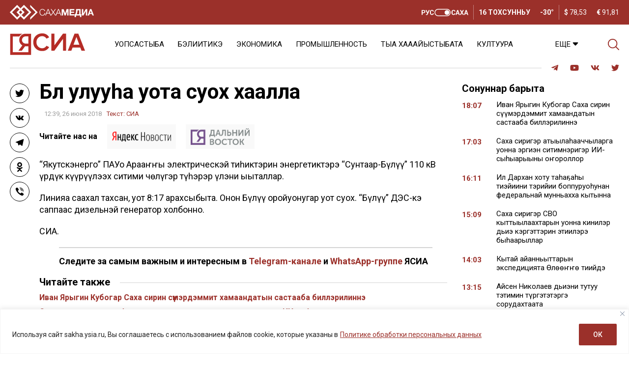

--- FILE ---
content_type: text/html; charset=UTF-8
request_url: https://sakha.ysia.ru/b-l-uluu-a-uota-suoh-haalla/
body_size: 33602
content:
<!doctype html>
<html lang="ru-RU">  
  <head>
	  <meta charset="utf-8">
    <meta name="viewport" content="width=device-width, initial-scale=1">
    <title>Бүлүү улууһа уота суох хаалла &#8212; ЯСИА</title>
<meta name='robots' content='max-image-preview:large' />
<link rel="amphtml" href="https://sakha.ysia.ru/b-l-uluu-a-uota-suoh-haalla/amp/" /><meta name="generator" content="AMP for WP 1.1.10"/>			<meta name="description" content="“Якутскэнерго” ПАУо Арҕааҥҥы электрическэй тиһиктэрин энергетиктэрэ “Сунтаар-Бүлүү” 110 кВ үрдүк күүрүүлээх ситими чөлүгэр түһэрэр үлэни ыыталлар. Линияҕа саахал тахсан, уот 8:17 арахсыбыта. Онон Бүлүү оройуонугар уот суох. “Бүлүү” ДЭС-кэ саппаас дизельнэй генератор холбонно. СИА.">
			<meta property="og:description" content="“Якутскэнерго” ПАУо Арҕааҥҥы электрическэй тиһиктэрин энергетиктэрэ “Сунтаар-Бүлүү” 110 кВ үрдүк күүрүүлээх ситими чөлүгэр түһэрэр үлэни ыыталлар. Линияҕа саахал тахсан, уот 8:17 арахсыбыта. Онон Бүлүү оройуонугар уот суох. “Бүлүү” ДЭС-кэ саппаас дизельнэй генератор холбонно. СИА.">
			<meta name="twitter:description" content="“Якутскэнерго” ПАУо Арҕааҥҥы электрическэй тиһиктэрин энергетиктэрэ “Сунтаар-Бүлүү” 110 кВ үрдүк күүрүүлээх ситими чөлүгэр түһэрэр үлэни ыыталлар. Линияҕа саахал тахсан, уот 8:17 арахсыбыта. Онон Бүлүү оройуонугар уот суох. “Бүлүү” ДЭС-кэ саппаас дизельнэй генератор холбонно. СИА.">
			<meta name="keywords" content="">
	    <meta property="og:type" content="article">
    <meta property="article:publisher" content="https://www.facebook.com/ysia.sakhamedia/">
	  <meta property="article:published_time" content="2018-06-26T12:39:45+09:00">
	  <meta property="article:modified_time" content="2018-06-26T16:42:23+09:00">
		<base href="https://sakha.ysia.ru/b-l-uluu-a-uota-suoh-haalla/">
		<meta name="robots" content="index,follow,noodp">
		<meta name="googlebot" content="index,follow">
		<link rel="canonical" href="https://sakha.ysia.ru/b-l-uluu-a-uota-suoh-haalla/">
		<meta property="og:url" content="https://sakha.ysia.ru/b-l-uluu-a-uota-suoh-haalla/">
		
		<meta property="og:title" content="Бүлүү улууһа уота суох хаалла &#8212; ЯСИА">
		<meta property="og:site_name" content="СИА &#8212; Сахалыы сонуннар">
		<meta property="og:locale" content="ru_RU">
		
		<meta name="twitter:card" content="summary_large_image"> 
		<meta name="twitter:site" content="@ysia_news">
		<meta name="twitter:creator" content="@ysia_news">
		<meta name="twitter:url" content="https://sakha.ysia.ru/b-l-uluu-a-uota-suoh-haalla/">
		<meta name="twitter:title" content="Бүлүү улууһа уота суох хаалла &#8212; ЯСИА">
			<link rel="image_src" href="https://sakha.ysia.ru/wp-content/uploads/2018/06/IMG_4046-1-768x512.jpg">
		<meta name="thumbnail" content="https://sakha.ysia.ru/wp-content/uploads/2018/06/IMG_4046-1-768x512.jpg">
		<meta property="og:image" content="https://sakha.ysia.ru/wp-content/uploads/2018/06/IMG_4046-1-768x512.jpg">
		<meta property="og:image:width" content="768">
		<meta property="og:image:height" content="512">
		<meta name="twitter:image:src" content="https://sakha.ysia.ru/wp-content/uploads/2018/06/IMG_4046-1-768x512.jpg">
		<meta name="twitter:image:width" content="768">
		<meta name="twitter:image:height" content="512">
		<link rel="apple-touch-icon" sizes="57x57" href="https://sakha.ysia.ru/wp-content/themes/wpdminews/assets/images/favicon/apple-icon-57x57.png">
		<link rel="apple-touch-icon" sizes="60x60" href="https://sakha.ysia.ru/wp-content/themes/wpdminews/assets/images/favicon/apple-icon-60x60.png">
		<link rel="apple-touch-icon" sizes="72x72" href="https://sakha.ysia.ru/wp-content/themes/wpdminews/assets/images/favicon/apple-icon-72x72.png">
		<link rel="apple-touch-icon" sizes="76x76" href="https://sakha.ysia.ru/wp-content/themes/wpdminews/assets/images/favicon/apple-icon-76x76.png">
		<link rel="apple-touch-icon" sizes="114x114" href="https://sakha.ysia.ru/wp-content/themes/wpdminews/assets/images/favicon/apple-icon-114x114.png">
		<link rel="apple-touch-icon" sizes="120x120" href="https://sakha.ysia.ru/wp-content/themes/wpdminews/assets/images/favicon/apple-icon-120x120.png">
		<link rel="apple-touch-icon" sizes="144x144" href="https://sakha.ysia.ru/wp-content/themes/wpdminews/assets/images/favicon/apple-icon-144x144.png">
		<link rel="apple-touch-icon" sizes="152x152" href="https://sakha.ysia.ru/wp-content/themes/wpdminews/assets/images/favicon/apple-icon-152x152.png">
		<link rel="apple-touch-icon" sizes="180x180" href="https://sakha.ysia.ru/wp-content/themes/wpdminews/assets/images/favicon/apple-icon-180x180.png">
		<link rel="icon" type="image/png" sizes="192x192"  href="https://sakha.ysia.ru/wp-content/themes/wpdminews/assets/images/favicon/android-icon-192x192.png">
		<link rel="icon" type="image/png" sizes="32x32" href="https://sakha.ysia.ru/wp-content/themes/wpdminews/assets/images/favicon/favicon-32x32.png">
		<link rel="icon" type="image/png" sizes="96x96" href="https://sakha.ysia.ru/wp-content/themes/wpdminews/assets/images/favicon/favicon-96x96.png">
		<link rel="icon" type="image/png" sizes="16x16" href="https://sakha.ysia.ru/wp-content/themes/wpdminews/assets/images/favicon/favicon-16x16.png">
		<link rel="manifest" href="https://sakha.ysia.ru/wp-content/themes/wpdminews/assets/images/favicon/manifest.json">
		<meta name="msapplication-TileColor" content="#ffffff">
		<meta name="msapplication-TileImage" content="https://sakha.ysia.ru/wp-content/themes/wpdminews/assets/images/favicon/ms-icon-144x144.png">
		<meta name="theme-color" content="#ffffff">
    <meta name="proculture-verification" content="4a1b48619a905d7ec0ba0e5e20287eb4" />

    <link rel="preconnect" href="https://fonts.googleapis.com">
    <link rel="preconnect" href="https://fonts.gstatic.com" crossorigin>


    <script type='text/javascript' src='https://platform-api.sharethis.com/js/sharethis.js#property=6124aa254b43b00013899bf6&product=inline-reaction-buttons' async='async'></script>
    <!-- Yandex.RTB -->
    <script>window.yaContextCb=window.yaContextCb||[]</script>
    <script src="https://yandex.ru/ads/system/context.js" async></script>
<link rel="alternate" title="oEmbed (JSON)" type="application/json+oembed" href="https://sakha.ysia.ru/wp-json/oembed/1.0/embed?url=https%3A%2F%2Fsakha.ysia.ru%2Fb-l-uluu-a-uota-suoh-haalla%2F" />
<link rel="alternate" title="oEmbed (XML)" type="text/xml+oembed" href="https://sakha.ysia.ru/wp-json/oembed/1.0/embed?url=https%3A%2F%2Fsakha.ysia.ru%2Fb-l-uluu-a-uota-suoh-haalla%2F&#038;format=xml" />
<!-- sakha.ysia.ru is managing ads with Advanced Ads 2.0.16 – https://wpadvancedads.com/ --><script id="sakha-ready">
			window.advanced_ads_ready=function(e,a){a=a||"complete";var d=function(e){return"interactive"===a?"loading"!==e:"complete"===e};d(document.readyState)?e():document.addEventListener("readystatechange",(function(a){d(a.target.readyState)&&e()}),{once:"interactive"===a})},window.advanced_ads_ready_queue=window.advanced_ads_ready_queue||[];		</script>
		<style id='wp-img-auto-sizes-contain-inline-css'>
img:is([sizes=auto i],[sizes^="auto," i]){contain-intrinsic-size:3000px 1500px}
/*# sourceURL=wp-img-auto-sizes-contain-inline-css */
</style>
<style id='classic-theme-styles-inline-css'>
/*! This file is auto-generated */
.wp-block-button__link{color:#fff;background-color:#32373c;border-radius:9999px;box-shadow:none;text-decoration:none;padding:calc(.667em + 2px) calc(1.333em + 2px);font-size:1.125em}.wp-block-file__button{background:#32373c;color:#fff;text-decoration:none}
/*# sourceURL=/wp-includes/css/classic-themes.min.css */
</style>
<link rel='stylesheet' id='cptch_stylesheet-css' href='https://sakha.ysia.ru/wp-content/plugins/captcha/css/front_end_style.css?ver=4.4.5' media='all' />
<link rel='stylesheet' id='cptch_desktop_style-css' href='https://sakha.ysia.ru/wp-content/plugins/captcha/css/desktop_style.css?ver=4.4.5' media='all' />
<link rel='stylesheet' id='dmimag-core-css' href='https://sakha.ysia.ru/wp-content/plugins/dmimag-core/public/css/dmimag-core-public.css?ver=1.0.14' media='all' />
<link rel='stylesheet' id='dmimag-stop-words-css' href='https://sakha.ysia.ru/wp-content/plugins/dmimag-stop-words/public/css/dmimag-stop-words-public.css?ver=1.0.5' media='all' />
<link rel='stylesheet' id='pld-font-awesome-css' href='https://sakha.ysia.ru/wp-content/plugins/posts-like-dislike/css/fontawesome/css/all.min.css?ver=1.1.6' media='all' />
<link rel='stylesheet' id='pld-frontend-css' href='https://sakha.ysia.ru/wp-content/plugins/posts-like-dislike/css/pld-frontend.css?ver=1.1.6' media='all' />
<link rel='stylesheet' id='animate-css' href='https://sakha.ysia.ru/wp-content/plugins/wp-quiz/assets/frontend/css/animate.css?ver=3.6.0' media='all' />
<link rel='stylesheet' id='wp-quiz-css' href='https://sakha.ysia.ru/wp-content/plugins/wp-quiz/assets/frontend/css/wp-quiz.css?ver=2.0.10' media='all' />
<link rel='stylesheet' id='rss-retriever-css' href='https://sakha.ysia.ru/wp-content/plugins/wp-rss-retriever/inc/css/rss-retriever.css?ver=1.6.10' media='all' />
<link rel='stylesheet' id='wpdminews-parent-css' href='https://sakha.ysia.ru/wp-content/themes/wpdminews/style.css?ver=6.9' media='all' />
<link rel='stylesheet' id='wpdminews-style-css' href='https://sakha.ysia.ru/wp-content/themes/wpdminews-child/style.css?ver=1.3.4' media='all' />
<link rel='stylesheet' id='wpdminews-style-fotorama-css' href='https://sakha.ysia.ru/wp-content/themes/wpdminews/assets/css/fotorama.css?ver=4.6.4' media='all' />
<link rel='stylesheet' id='wpdminews-style-owl-css' href='https://sakha.ysia.ru/wp-content/themes/wpdminews/assets/css/owl/owl.carousel.ysia.min.css?ver=1.0.0' media='all' />
<link rel='stylesheet' id='wppb_stylesheet-css' href='https://sakha.ysia.ru/wp-content/plugins/profile-builder/assets/css/style-front-end.css?ver=3.15.2' media='all' />
<script id="cookie-law-info-js-extra">
var _ckyConfig = {"_ipData":[],"_assetsURL":"https://sakha.ysia.ru/wp-content/plugins/cookie-law-info/lite/frontend/images/","_publicURL":"https://sakha.ysia.ru","_expiry":"365","_categories":[{"name":"\u043d\u0435\u043e\u0431\u0445\u043e\u0434\u0438\u043c\u043e","slug":"necessary","isNecessary":true,"ccpaDoNotSell":true,"cookies":[],"active":true,"defaultConsent":{"gdpr":true,"ccpa":true}},{"name":"\u0444\u0443\u043d\u043a\u0446\u0438\u043e\u043d\u0430\u043b\u044c\u043d\u0430\u044f","slug":"functional","isNecessary":false,"ccpaDoNotSell":true,"cookies":[],"active":true,"defaultConsent":{"gdpr":false,"ccpa":false}},{"name":"\u0430\u043d\u0430\u043b\u0438\u0442\u0438\u043a\u0430","slug":"analytics","isNecessary":false,"ccpaDoNotSell":true,"cookies":[],"active":true,"defaultConsent":{"gdpr":false,"ccpa":false}},{"name":"\u043f\u0440\u043e\u0438\u0437\u0432\u043e\u0434\u0438\u0442\u0435\u043b\u044c\u043d\u043e\u0441\u0442\u044c","slug":"performance","isNecessary":false,"ccpaDoNotSell":true,"cookies":[],"active":true,"defaultConsent":{"gdpr":false,"ccpa":false}},{"name":"\u0440\u0435\u043a\u043b\u0430\u043c\u0430","slug":"advertisement","isNecessary":false,"ccpaDoNotSell":true,"cookies":[],"active":true,"defaultConsent":{"gdpr":false,"ccpa":false}}],"_activeLaw":"gdpr","_rootDomain":"","_block":"1","_showBanner":"1","_bannerConfig":{"settings":{"type":"banner","preferenceCenterType":"popup","position":"bottom","applicableLaw":"gdpr"},"behaviours":{"reloadBannerOnAccept":false,"loadAnalyticsByDefault":false,"animations":{"onLoad":"animate","onHide":"sticky"}},"config":{"revisitConsent":{"status":false,"tag":"revisit-consent","position":"bottom-left","meta":{"url":"#"},"styles":{"background-color":"#9B302A"},"elements":{"title":{"type":"text","tag":"revisit-consent-title","status":true,"styles":{"color":"#0056a7"}}}},"preferenceCenter":{"toggle":{"status":true,"tag":"detail-category-toggle","type":"toggle","states":{"active":{"styles":{"background-color":"#1863DC"}},"inactive":{"styles":{"background-color":"#D0D5D2"}}}}},"categoryPreview":{"status":false,"toggle":{"status":true,"tag":"detail-category-preview-toggle","type":"toggle","states":{"active":{"styles":{"background-color":"#1863DC"}},"inactive":{"styles":{"background-color":"#D0D5D2"}}}}},"videoPlaceholder":{"status":true,"styles":{"background-color":"#000000","border-color":"#000000","color":"#ffffff"}},"readMore":{"status":true,"tag":"readmore-button","type":"link","meta":{"noFollow":true,"newTab":true},"styles":{"color":"#9B302A","background-color":"transparent","border-color":"transparent"}},"showMore":{"status":true,"tag":"show-desc-button","type":"button","styles":{"color":"#1863DC"}},"showLess":{"status":true,"tag":"hide-desc-button","type":"button","styles":{"color":"#1863DC"}},"alwaysActive":{"status":true,"tag":"always-active","styles":{"color":"#008000"}},"manualLinks":{"status":true,"tag":"manual-links","type":"link","styles":{"color":"#1863DC"}},"auditTable":{"status":true},"optOption":{"status":true,"toggle":{"status":true,"tag":"optout-option-toggle","type":"toggle","states":{"active":{"styles":{"background-color":"#1863dc"}},"inactive":{"styles":{"background-color":"#FFFFFF"}}}}}}},"_version":"3.3.9.1","_logConsent":"1","_tags":[{"tag":"accept-button","styles":{"color":"#FFFFFF","background-color":"#9B302A","border-color":"#9B302A"}},{"tag":"reject-button","styles":{"color":"#9B302A","background-color":"transparent","border-color":"#9B302A"}},{"tag":"settings-button","styles":{"color":"#9B302A","background-color":"transparent","border-color":"#9B302A"}},{"tag":"readmore-button","styles":{"color":"#9B302A","background-color":"transparent","border-color":"transparent"}},{"tag":"donotsell-button","styles":{"color":"#1863DC","background-color":"transparent","border-color":"transparent"}},{"tag":"show-desc-button","styles":{"color":"#1863DC"}},{"tag":"hide-desc-button","styles":{"color":"#1863DC"}},{"tag":"cky-always-active","styles":[]},{"tag":"cky-link","styles":[]},{"tag":"accept-button","styles":{"color":"#FFFFFF","background-color":"#9B302A","border-color":"#9B302A"}},{"tag":"revisit-consent","styles":{"background-color":"#9B302A"}}],"_shortCodes":[{"key":"cky_readmore","content":"\u003Ca href=\"https://sakhamedia.ru/privacy-policy/\" class=\"cky-policy\" aria-label=\"\u041f\u043e\u043b\u0438\u0442\u0438\u043a\u0435 \u043e\u0431\u0440\u0430\u0431\u043e\u0442\u043a\u0438 \u043f\u0435\u0440\u0441\u043e\u043d\u0430\u043b\u044c\u043d\u044b\u0445 \u0434\u0430\u043d\u043d\u044b\u0445\" target=\"_blank\" rel=\"noopener\" data-cky-tag=\"readmore-button\"\u003E\u041f\u043e\u043b\u0438\u0442\u0438\u043a\u0435 \u043e\u0431\u0440\u0430\u0431\u043e\u0442\u043a\u0438 \u043f\u0435\u0440\u0441\u043e\u043d\u0430\u043b\u044c\u043d\u044b\u0445 \u0434\u0430\u043d\u043d\u044b\u0445\u003C/a\u003E","tag":"readmore-button","status":true,"attributes":{"rel":"nofollow","target":"_blank"}},{"key":"cky_show_desc","content":"\u003Cbutton class=\"cky-show-desc-btn\" data-cky-tag=\"show-desc-button\" aria-label=\"\u041f\u043e\u043a\u0430\u0437\u0430\u0442\u044c \u0431\u043e\u043b\u044c\u0448\u0435\"\u003E\u041f\u043e\u043a\u0430\u0437\u0430\u0442\u044c \u0431\u043e\u043b\u044c\u0448\u0435\u003C/button\u003E","tag":"show-desc-button","status":true,"attributes":[]},{"key":"cky_hide_desc","content":"\u003Cbutton class=\"cky-show-desc-btn\" data-cky-tag=\"hide-desc-button\" aria-label=\"\u041f\u043e\u043a\u0430\u0437\u0430\u0442\u044c \u043c\u0435\u043d\u044c\u0448\u0435\"\u003E\u041f\u043e\u043a\u0430\u0437\u0430\u0442\u044c \u043c\u0435\u043d\u044c\u0448\u0435\u003C/button\u003E","tag":"hide-desc-button","status":true,"attributes":[]},{"key":"cky_optout_show_desc","content":"[cky_optout_show_desc]","tag":"optout-show-desc-button","status":true,"attributes":[]},{"key":"cky_optout_hide_desc","content":"[cky_optout_hide_desc]","tag":"optout-hide-desc-button","status":true,"attributes":[]},{"key":"cky_category_toggle_label","content":"[cky_{{status}}_category_label] [cky_preference_{{category_slug}}_title]","tag":"","status":true,"attributes":[]},{"key":"cky_enable_category_label","content":"\u0414\u0430\u0432\u0430\u0442\u044c \u0432\u043e\u0437\u043c\u043e\u0436\u043d\u043e\u0441\u0442\u044c","tag":"","status":true,"attributes":[]},{"key":"cky_disable_category_label","content":"\u0417\u0430\u043f\u0440\u0435\u0449\u0430\u0442\u044c","tag":"","status":true,"attributes":[]},{"key":"cky_video_placeholder","content":"\u003Cdiv class=\"video-placeholder-normal\" data-cky-tag=\"video-placeholder\" id=\"[UNIQUEID]\"\u003E\u003Cp class=\"video-placeholder-text-normal\" data-cky-tag=\"placeholder-title\"\u003E\u041f\u043e\u0436\u0430\u043b\u0443\u0439\u0441\u0442\u0430, \u043f\u0440\u0438\u043c\u0438\u0442\u0435 \u0441\u043e\u0433\u043b\u0430\u0441\u0438\u0435 \u043d\u0430 \u0438\u0441\u043f\u043e\u043b\u044c\u0437\u043e\u0432\u0430\u043d\u0438\u0435 \u0444\u0430\u0439\u043b\u043e\u0432 cookie\u003C/p\u003E\u003C/div\u003E","tag":"","status":true,"attributes":[]},{"key":"cky_enable_optout_label","content":"\u0414\u0430\u0432\u0430\u0442\u044c \u0432\u043e\u0437\u043c\u043e\u0436\u043d\u043e\u0441\u0442\u044c","tag":"","status":true,"attributes":[]},{"key":"cky_disable_optout_label","content":"\u0417\u0430\u043f\u0440\u0435\u0449\u0430\u0442\u044c","tag":"","status":true,"attributes":[]},{"key":"cky_optout_toggle_label","content":"[cky_{{status}}_optout_label] [cky_optout_option_title]","tag":"","status":true,"attributes":[]},{"key":"cky_optout_option_title","content":"\u041d\u0435 \u043f\u0440\u043e\u0434\u0430\u0432\u0430\u0442\u044c \u0438 \u043d\u0435 \u043f\u0435\u0440\u0435\u0434\u0430\u0432\u0430\u0442\u044c \u043c\u043e\u044e \u043b\u0438\u0447\u043d\u0443\u044e \u0438\u043d\u0444\u043e\u0440\u043c\u0430\u0446\u0438\u044e","tag":"","status":true,"attributes":[]},{"key":"cky_optout_close_label","content":"\u0417\u0430\u043a\u0440\u044b\u0432\u0430\u0442\u044c","tag":"","status":true,"attributes":[]},{"key":"cky_preference_close_label","content":"\u0417\u0430\u043a\u0440\u044b\u0432\u0430\u0442\u044c","tag":"","status":true,"attributes":[]}],"_rtl":"","_language":"ru","_providersToBlock":[]};
var _ckyStyles = {"css":".cky-overlay{background: #000000; opacity: 0.4; position: fixed; top: 0; left: 0; width: 100%; height: 100%; z-index: 99999999;}.cky-hide{display: none;}.cky-btn-revisit-wrapper{display: flex; align-items: center; justify-content: center; background: #0056a7; width: 45px; height: 45px; border-radius: 50%; position: fixed; z-index: 999999; cursor: pointer;}.cky-revisit-bottom-left{bottom: 15px; left: 15px;}.cky-revisit-bottom-right{bottom: 15px; right: 15px;}.cky-btn-revisit-wrapper .cky-btn-revisit{display: flex; align-items: center; justify-content: center; background: none; border: none; cursor: pointer; position: relative; margin: 0; padding: 0;}.cky-btn-revisit-wrapper .cky-btn-revisit img{max-width: fit-content; margin: 0; height: 30px; width: 30px;}.cky-revisit-bottom-left:hover::before{content: attr(data-tooltip); position: absolute; background: #4e4b66; color: #ffffff; left: calc(100% + 7px); font-size: 12px; line-height: 16px; width: max-content; padding: 4px 8px; border-radius: 4px;}.cky-revisit-bottom-left:hover::after{position: absolute; content: \"\"; border: 5px solid transparent; left: calc(100% + 2px); border-left-width: 0; border-right-color: #4e4b66;}.cky-revisit-bottom-right:hover::before{content: attr(data-tooltip); position: absolute; background: #4e4b66; color: #ffffff; right: calc(100% + 7px); font-size: 12px; line-height: 16px; width: max-content; padding: 4px 8px; border-radius: 4px;}.cky-revisit-bottom-right:hover::after{position: absolute; content: \"\"; border: 5px solid transparent; right: calc(100% + 2px); border-right-width: 0; border-left-color: #4e4b66;}.cky-revisit-hide{display: none;}.cky-consent-container{position: fixed; width: 100%; box-sizing: border-box; z-index: 9999999;}.cky-consent-container .cky-consent-bar{background: #ffffff; border: 1px solid; padding: 16.5px 24px; box-shadow: 0 -1px 10px 0 #acabab4d;}.cky-banner-bottom{bottom: 0; left: 0;}.cky-banner-top{top: 0; left: 0;}.cky-custom-brand-logo-wrapper .cky-custom-brand-logo{width: 100px; height: auto; margin: 0 0 12px 0;}.cky-notice .cky-title{color: #212121; font-weight: 700; font-size: 18px; line-height: 24px; margin: 0 0 12px 0;}.cky-notice-group{display: flex; justify-content: space-between; align-items: center; font-size: 14px; line-height: 24px; font-weight: 400;}.cky-notice-des *,.cky-preference-content-wrapper *,.cky-accordion-header-des *,.cky-gpc-wrapper .cky-gpc-desc *{font-size: 14px;}.cky-notice-des{color: #212121; font-size: 14px; line-height: 24px; font-weight: 400;}.cky-notice-des img{height: 25px; width: 25px;}.cky-consent-bar .cky-notice-des p,.cky-gpc-wrapper .cky-gpc-desc p,.cky-preference-body-wrapper .cky-preference-content-wrapper p,.cky-accordion-header-wrapper .cky-accordion-header-des p,.cky-cookie-des-table li div:last-child p{color: inherit; margin-top: 0; overflow-wrap: break-word;}.cky-notice-des P:last-child,.cky-preference-content-wrapper p:last-child,.cky-cookie-des-table li div:last-child p:last-child,.cky-gpc-wrapper .cky-gpc-desc p:last-child{margin-bottom: 0;}.cky-notice-des a.cky-policy,.cky-notice-des button.cky-policy{font-size: 14px; color: #1863dc; white-space: nowrap; cursor: pointer; background: transparent; border: 1px solid; text-decoration: underline;}.cky-notice-des button.cky-policy{padding: 0;}.cky-notice-des a.cky-policy:focus-visible,.cky-notice-des button.cky-policy:focus-visible,.cky-preference-content-wrapper .cky-show-desc-btn:focus-visible,.cky-accordion-header .cky-accordion-btn:focus-visible,.cky-preference-header .cky-btn-close:focus-visible,.cky-switch input[type=\"checkbox\"]:focus-visible,.cky-footer-wrapper a:focus-visible,.cky-btn:focus-visible{outline: 2px solid #1863dc; outline-offset: 2px;}.cky-btn:focus:not(:focus-visible),.cky-accordion-header .cky-accordion-btn:focus:not(:focus-visible),.cky-preference-content-wrapper .cky-show-desc-btn:focus:not(:focus-visible),.cky-btn-revisit-wrapper .cky-btn-revisit:focus:not(:focus-visible),.cky-preference-header .cky-btn-close:focus:not(:focus-visible),.cky-consent-bar .cky-banner-btn-close:focus:not(:focus-visible){outline: 0;}button.cky-show-desc-btn:not(:hover):not(:active){color: #1863dc; background: transparent;}button.cky-accordion-btn:not(:hover):not(:active),button.cky-banner-btn-close:not(:hover):not(:active),button.cky-btn-close:not(:hover):not(:active),button.cky-btn-revisit:not(:hover):not(:active){background: transparent;}.cky-consent-bar button:hover,.cky-modal.cky-modal-open button:hover,.cky-consent-bar button:focus,.cky-modal.cky-modal-open button:focus{text-decoration: none;}.cky-notice-btn-wrapper{display: flex; justify-content: center; align-items: center; margin-left: 15px;}.cky-notice-btn-wrapper .cky-btn{text-shadow: none; box-shadow: none;}.cky-btn{font-size: 14px; font-family: inherit; line-height: 24px; padding: 8px 27px; font-weight: 500; margin: 0 8px 0 0; border-radius: 2px; white-space: nowrap; cursor: pointer; text-align: center; text-transform: none; min-height: 0;}.cky-btn:hover{opacity: 0.8;}.cky-btn-customize{color: #1863dc; background: transparent; border: 2px solid #1863dc;}.cky-btn-reject{color: #1863dc; background: transparent; border: 2px solid #1863dc;}.cky-btn-accept{background: #1863dc; color: #ffffff; border: 2px solid #1863dc;}.cky-btn:last-child{margin-right: 0;}@media (max-width: 768px){.cky-notice-group{display: block;}.cky-notice-btn-wrapper{margin-left: 0;}.cky-notice-btn-wrapper .cky-btn{flex: auto; max-width: 100%; margin-top: 10px; white-space: unset;}}@media (max-width: 576px){.cky-notice-btn-wrapper{flex-direction: column;}.cky-custom-brand-logo-wrapper, .cky-notice .cky-title, .cky-notice-des, .cky-notice-btn-wrapper{padding: 0 28px;}.cky-consent-container .cky-consent-bar{padding: 16.5px 0;}.cky-notice-des{max-height: 40vh; overflow-y: scroll;}.cky-notice-btn-wrapper .cky-btn{width: 100%; padding: 8px; margin-right: 0;}.cky-notice-btn-wrapper .cky-btn-accept{order: 1;}.cky-notice-btn-wrapper .cky-btn-reject{order: 3;}.cky-notice-btn-wrapper .cky-btn-customize{order: 2;}}@media (max-width: 425px){.cky-custom-brand-logo-wrapper, .cky-notice .cky-title, .cky-notice-des, .cky-notice-btn-wrapper{padding: 0 24px;}.cky-notice-btn-wrapper{flex-direction: column;}.cky-btn{width: 100%; margin: 10px 0 0 0;}.cky-notice-btn-wrapper .cky-btn-customize{order: 2;}.cky-notice-btn-wrapper .cky-btn-reject{order: 3;}.cky-notice-btn-wrapper .cky-btn-accept{order: 1; margin-top: 16px;}}@media (max-width: 352px){.cky-notice .cky-title{font-size: 16px;}.cky-notice-des *{font-size: 12px;}.cky-notice-des, .cky-btn{font-size: 12px;}}.cky-modal.cky-modal-open{display: flex; visibility: visible; -webkit-transform: translate(-50%, -50%); -moz-transform: translate(-50%, -50%); -ms-transform: translate(-50%, -50%); -o-transform: translate(-50%, -50%); transform: translate(-50%, -50%); top: 50%; left: 50%; transition: all 1s ease;}.cky-modal{box-shadow: 0 32px 68px rgba(0, 0, 0, 0.3); margin: 0 auto; position: fixed; max-width: 100%; background: #ffffff; top: 50%; box-sizing: border-box; border-radius: 6px; z-index: 999999999; color: #212121; -webkit-transform: translate(-50%, 100%); -moz-transform: translate(-50%, 100%); -ms-transform: translate(-50%, 100%); -o-transform: translate(-50%, 100%); transform: translate(-50%, 100%); visibility: hidden; transition: all 0s ease;}.cky-preference-center{max-height: 79vh; overflow: hidden; width: 845px; overflow: hidden; flex: 1 1 0; display: flex; flex-direction: column; border-radius: 6px;}.cky-preference-header{display: flex; align-items: center; justify-content: space-between; padding: 22px 24px; border-bottom: 1px solid;}.cky-preference-header .cky-preference-title{font-size: 18px; font-weight: 700; line-height: 24px;}.cky-preference-header .cky-btn-close{margin: 0; cursor: pointer; vertical-align: middle; padding: 0; background: none; border: none; width: auto; height: auto; min-height: 0; line-height: 0; text-shadow: none; box-shadow: none;}.cky-preference-header .cky-btn-close img{margin: 0; height: 10px; width: 10px;}.cky-preference-body-wrapper{padding: 0 24px; flex: 1; overflow: auto; box-sizing: border-box;}.cky-preference-content-wrapper,.cky-gpc-wrapper .cky-gpc-desc{font-size: 14px; line-height: 24px; font-weight: 400; padding: 12px 0;}.cky-preference-content-wrapper{border-bottom: 1px solid;}.cky-preference-content-wrapper img{height: 25px; width: 25px;}.cky-preference-content-wrapper .cky-show-desc-btn{font-size: 14px; font-family: inherit; color: #1863dc; text-decoration: none; line-height: 24px; padding: 0; margin: 0; white-space: nowrap; cursor: pointer; background: transparent; border-color: transparent; text-transform: none; min-height: 0; text-shadow: none; box-shadow: none;}.cky-accordion-wrapper{margin-bottom: 10px;}.cky-accordion{border-bottom: 1px solid;}.cky-accordion:last-child{border-bottom: none;}.cky-accordion .cky-accordion-item{display: flex; margin-top: 10px;}.cky-accordion .cky-accordion-body{display: none;}.cky-accordion.cky-accordion-active .cky-accordion-body{display: block; padding: 0 22px; margin-bottom: 16px;}.cky-accordion-header-wrapper{cursor: pointer; width: 100%;}.cky-accordion-item .cky-accordion-header{display: flex; justify-content: space-between; align-items: center;}.cky-accordion-header .cky-accordion-btn{font-size: 16px; font-family: inherit; color: #212121; line-height: 24px; background: none; border: none; font-weight: 700; padding: 0; margin: 0; cursor: pointer; text-transform: none; min-height: 0; text-shadow: none; box-shadow: none;}.cky-accordion-header .cky-always-active{color: #008000; font-weight: 600; line-height: 24px; font-size: 14px;}.cky-accordion-header-des{font-size: 14px; line-height: 24px; margin: 10px 0 16px 0;}.cky-accordion-chevron{margin-right: 22px; position: relative; cursor: pointer;}.cky-accordion-chevron-hide{display: none;}.cky-accordion .cky-accordion-chevron i::before{content: \"\"; position: absolute; border-right: 1.4px solid; border-bottom: 1.4px solid; border-color: inherit; height: 6px; width: 6px; -webkit-transform: rotate(-45deg); -moz-transform: rotate(-45deg); -ms-transform: rotate(-45deg); -o-transform: rotate(-45deg); transform: rotate(-45deg); transition: all 0.2s ease-in-out; top: 8px;}.cky-accordion.cky-accordion-active .cky-accordion-chevron i::before{-webkit-transform: rotate(45deg); -moz-transform: rotate(45deg); -ms-transform: rotate(45deg); -o-transform: rotate(45deg); transform: rotate(45deg);}.cky-audit-table{background: #f4f4f4; border-radius: 6px;}.cky-audit-table .cky-empty-cookies-text{color: inherit; font-size: 12px; line-height: 24px; margin: 0; padding: 10px;}.cky-audit-table .cky-cookie-des-table{font-size: 12px; line-height: 24px; font-weight: normal; padding: 15px 10px; border-bottom: 1px solid; border-bottom-color: inherit; margin: 0;}.cky-audit-table .cky-cookie-des-table:last-child{border-bottom: none;}.cky-audit-table .cky-cookie-des-table li{list-style-type: none; display: flex; padding: 3px 0;}.cky-audit-table .cky-cookie-des-table li:first-child{padding-top: 0;}.cky-cookie-des-table li div:first-child{width: 100px; font-weight: 600; word-break: break-word; word-wrap: break-word;}.cky-cookie-des-table li div:last-child{flex: 1; word-break: break-word; word-wrap: break-word; margin-left: 8px;}.cky-footer-shadow{display: block; width: 100%; height: 40px; background: linear-gradient(180deg, rgba(255, 255, 255, 0) 0%, #ffffff 100%); position: absolute; bottom: calc(100% - 1px);}.cky-footer-wrapper{position: relative;}.cky-prefrence-btn-wrapper{display: flex; flex-wrap: wrap; align-items: center; justify-content: center; padding: 22px 24px; border-top: 1px solid;}.cky-prefrence-btn-wrapper .cky-btn{flex: auto; max-width: 100%; text-shadow: none; box-shadow: none;}.cky-btn-preferences{color: #1863dc; background: transparent; border: 2px solid #1863dc;}.cky-preference-header,.cky-preference-body-wrapper,.cky-preference-content-wrapper,.cky-accordion-wrapper,.cky-accordion,.cky-accordion-wrapper,.cky-footer-wrapper,.cky-prefrence-btn-wrapper{border-color: inherit;}@media (max-width: 845px){.cky-modal{max-width: calc(100% - 16px);}}@media (max-width: 576px){.cky-modal{max-width: 100%;}.cky-preference-center{max-height: 100vh;}.cky-prefrence-btn-wrapper{flex-direction: column;}.cky-accordion.cky-accordion-active .cky-accordion-body{padding-right: 0;}.cky-prefrence-btn-wrapper .cky-btn{width: 100%; margin: 10px 0 0 0;}.cky-prefrence-btn-wrapper .cky-btn-reject{order: 3;}.cky-prefrence-btn-wrapper .cky-btn-accept{order: 1; margin-top: 0;}.cky-prefrence-btn-wrapper .cky-btn-preferences{order: 2;}}@media (max-width: 425px){.cky-accordion-chevron{margin-right: 15px;}.cky-notice-btn-wrapper{margin-top: 0;}.cky-accordion.cky-accordion-active .cky-accordion-body{padding: 0 15px;}}@media (max-width: 352px){.cky-preference-header .cky-preference-title{font-size: 16px;}.cky-preference-header{padding: 16px 24px;}.cky-preference-content-wrapper *, .cky-accordion-header-des *{font-size: 12px;}.cky-preference-content-wrapper, .cky-preference-content-wrapper .cky-show-more, .cky-accordion-header .cky-always-active, .cky-accordion-header-des, .cky-preference-content-wrapper .cky-show-desc-btn, .cky-notice-des a.cky-policy{font-size: 12px;}.cky-accordion-header .cky-accordion-btn{font-size: 14px;}}.cky-switch{display: flex;}.cky-switch input[type=\"checkbox\"]{position: relative; width: 44px; height: 24px; margin: 0; background: #d0d5d2; -webkit-appearance: none; border-radius: 50px; cursor: pointer; outline: 0; border: none; top: 0;}.cky-switch input[type=\"checkbox\"]:checked{background: #1863dc;}.cky-switch input[type=\"checkbox\"]:before{position: absolute; content: \"\"; height: 20px; width: 20px; left: 2px; bottom: 2px; border-radius: 50%; background-color: white; -webkit-transition: 0.4s; transition: 0.4s; margin: 0;}.cky-switch input[type=\"checkbox\"]:after{display: none;}.cky-switch input[type=\"checkbox\"]:checked:before{-webkit-transform: translateX(20px); -ms-transform: translateX(20px); transform: translateX(20px);}@media (max-width: 425px){.cky-switch input[type=\"checkbox\"]{width: 38px; height: 21px;}.cky-switch input[type=\"checkbox\"]:before{height: 17px; width: 17px;}.cky-switch input[type=\"checkbox\"]:checked:before{-webkit-transform: translateX(17px); -ms-transform: translateX(17px); transform: translateX(17px);}}.cky-consent-bar .cky-banner-btn-close{position: absolute; right: 9px; top: 5px; background: none; border: none; cursor: pointer; padding: 0; margin: 0; min-height: 0; line-height: 0; height: auto; width: auto; text-shadow: none; box-shadow: none;}.cky-consent-bar .cky-banner-btn-close img{height: 9px; width: 9px; margin: 0;}.cky-notice-btn-wrapper .cky-btn-do-not-sell{font-size: 14px; line-height: 24px; padding: 6px 0; margin: 0; font-weight: 500; background: none; border-radius: 2px; border: none; cursor: pointer; text-align: left; color: #1863dc; background: transparent; border-color: transparent; box-shadow: none; text-shadow: none;}.cky-consent-bar .cky-banner-btn-close:focus-visible,.cky-notice-btn-wrapper .cky-btn-do-not-sell:focus-visible,.cky-opt-out-btn-wrapper .cky-btn:focus-visible,.cky-opt-out-checkbox-wrapper input[type=\"checkbox\"].cky-opt-out-checkbox:focus-visible{outline: 2px solid #1863dc; outline-offset: 2px;}@media (max-width: 768px){.cky-notice-btn-wrapper{margin-left: 0; margin-top: 10px; justify-content: left;}.cky-notice-btn-wrapper .cky-btn-do-not-sell{padding: 0;}}@media (max-width: 352px){.cky-notice-btn-wrapper .cky-btn-do-not-sell, .cky-notice-des a.cky-policy{font-size: 12px;}}.cky-opt-out-wrapper{padding: 12px 0;}.cky-opt-out-wrapper .cky-opt-out-checkbox-wrapper{display: flex; align-items: center;}.cky-opt-out-checkbox-wrapper .cky-opt-out-checkbox-label{font-size: 16px; font-weight: 700; line-height: 24px; margin: 0 0 0 12px; cursor: pointer;}.cky-opt-out-checkbox-wrapper input[type=\"checkbox\"].cky-opt-out-checkbox{background-color: #ffffff; border: 1px solid black; width: 20px; height: 18.5px; margin: 0; -webkit-appearance: none; position: relative; display: flex; align-items: center; justify-content: center; border-radius: 2px; cursor: pointer;}.cky-opt-out-checkbox-wrapper input[type=\"checkbox\"].cky-opt-out-checkbox:checked{background-color: #1863dc; border: none;}.cky-opt-out-checkbox-wrapper input[type=\"checkbox\"].cky-opt-out-checkbox:checked::after{left: 6px; bottom: 4px; width: 7px; height: 13px; border: solid #ffffff; border-width: 0 3px 3px 0; border-radius: 2px; -webkit-transform: rotate(45deg); -ms-transform: rotate(45deg); transform: rotate(45deg); content: \"\"; position: absolute; box-sizing: border-box;}.cky-opt-out-checkbox-wrapper.cky-disabled .cky-opt-out-checkbox-label,.cky-opt-out-checkbox-wrapper.cky-disabled input[type=\"checkbox\"].cky-opt-out-checkbox{cursor: no-drop;}.cky-gpc-wrapper{margin: 0 0 0 32px;}.cky-footer-wrapper .cky-opt-out-btn-wrapper{display: flex; flex-wrap: wrap; align-items: center; justify-content: center; padding: 22px 24px;}.cky-opt-out-btn-wrapper .cky-btn{flex: auto; max-width: 100%; text-shadow: none; box-shadow: none;}.cky-opt-out-btn-wrapper .cky-btn-cancel{border: 1px solid #dedfe0; background: transparent; color: #858585;}.cky-opt-out-btn-wrapper .cky-btn-confirm{background: #1863dc; color: #ffffff; border: 1px solid #1863dc;}@media (max-width: 352px){.cky-opt-out-checkbox-wrapper .cky-opt-out-checkbox-label{font-size: 14px;}.cky-gpc-wrapper .cky-gpc-desc, .cky-gpc-wrapper .cky-gpc-desc *{font-size: 12px;}.cky-opt-out-checkbox-wrapper input[type=\"checkbox\"].cky-opt-out-checkbox{width: 16px; height: 16px;}.cky-opt-out-checkbox-wrapper input[type=\"checkbox\"].cky-opt-out-checkbox:checked::after{left: 5px; bottom: 4px; width: 3px; height: 9px;}.cky-gpc-wrapper{margin: 0 0 0 28px;}}.video-placeholder-youtube{background-size: 100% 100%; background-position: center; background-repeat: no-repeat; background-color: #b2b0b059; position: relative; display: flex; align-items: center; justify-content: center; max-width: 100%;}.video-placeholder-text-youtube{text-align: center; align-items: center; padding: 10px 16px; background-color: #000000cc; color: #ffffff; border: 1px solid; border-radius: 2px; cursor: pointer;}.video-placeholder-normal{background-image: url(\"/wp-content/plugins/cookie-law-info/lite/frontend/images/placeholder.svg\"); background-size: 80px; background-position: center; background-repeat: no-repeat; background-color: #b2b0b059; position: relative; display: flex; align-items: flex-end; justify-content: center; max-width: 100%;}.video-placeholder-text-normal{align-items: center; padding: 10px 16px; text-align: center; border: 1px solid; border-radius: 2px; cursor: pointer;}.cky-rtl{direction: rtl; text-align: right;}.cky-rtl .cky-banner-btn-close{left: 9px; right: auto;}.cky-rtl .cky-notice-btn-wrapper .cky-btn:last-child{margin-right: 8px;}.cky-rtl .cky-notice-btn-wrapper .cky-btn:first-child{margin-right: 0;}.cky-rtl .cky-notice-btn-wrapper{margin-left: 0; margin-right: 15px;}.cky-rtl .cky-prefrence-btn-wrapper .cky-btn{margin-right: 8px;}.cky-rtl .cky-prefrence-btn-wrapper .cky-btn:first-child{margin-right: 0;}.cky-rtl .cky-accordion .cky-accordion-chevron i::before{border: none; border-left: 1.4px solid; border-top: 1.4px solid; left: 12px;}.cky-rtl .cky-accordion.cky-accordion-active .cky-accordion-chevron i::before{-webkit-transform: rotate(-135deg); -moz-transform: rotate(-135deg); -ms-transform: rotate(-135deg); -o-transform: rotate(-135deg); transform: rotate(-135deg);}@media (max-width: 768px){.cky-rtl .cky-notice-btn-wrapper{margin-right: 0;}}@media (max-width: 576px){.cky-rtl .cky-notice-btn-wrapper .cky-btn:last-child{margin-right: 0;}.cky-rtl .cky-prefrence-btn-wrapper .cky-btn{margin-right: 0;}.cky-rtl .cky-accordion.cky-accordion-active .cky-accordion-body{padding: 0 22px 0 0;}}@media (max-width: 425px){.cky-rtl .cky-accordion.cky-accordion-active .cky-accordion-body{padding: 0 15px 0 0;}}.cky-rtl .cky-opt-out-btn-wrapper .cky-btn{margin-right: 12px;}.cky-rtl .cky-opt-out-btn-wrapper .cky-btn:first-child{margin-right: 0;}.cky-rtl .cky-opt-out-checkbox-wrapper .cky-opt-out-checkbox-label{margin: 0 12px 0 0;}"};
//# sourceURL=cookie-law-info-js-extra
</script>
<script src="https://sakha.ysia.ru/wp-content/plugins/cookie-law-info/lite/frontend/js/script.min.js?ver=3.3.9.1" id="cookie-law-info-js"></script>
<script src="https://sakha.ysia.ru/wp-includes/js/jquery/jquery.min.js?ver=3.7.1" id="jquery-core-js"></script>
<script src="https://sakha.ysia.ru/wp-includes/js/jquery/jquery-migrate.min.js?ver=3.4.1" id="jquery-migrate-js"></script>
<script id="adrotate-groups-js-extra">
var impression_object = {"ajax_url":"https://sakha.ysia.ru/wp-admin/admin-ajax.php"};
//# sourceURL=adrotate-groups-js-extra
</script>
<script src="https://sakha.ysia.ru/wp-content/plugins/adrotate/library/jquery.groups.js" id="adrotate-groups-js"></script>
<script id="adrotate-clicker-js-extra">
var click_object = {"ajax_url":"https://sakha.ysia.ru/wp-admin/admin-ajax.php"};
//# sourceURL=adrotate-clicker-js-extra
</script>
<script src="https://sakha.ysia.ru/wp-content/plugins/adrotate/library/jquery.clicker.js" id="adrotate-clicker-js"></script>
<script src="https://sakha.ysia.ru/wp-content/plugins/dmimag-core/public/js/dmimag-core-public.js?ver=1.0.14" id="dmimag-core-js"></script>
<script src="https://sakha.ysia.ru/wp-content/plugins/dmimag-stop-words/public/js/dmimag-stop-words-public.js?ver=1.0.5" id="dmimag-stop-words-js"></script>
<script id="pld-frontend-js-extra">
var pld_js_object = {"admin_ajax_url":"https://sakha.ysia.ru/wp-admin/admin-ajax.php","admin_ajax_nonce":"910abedc7a"};
//# sourceURL=pld-frontend-js-extra
</script>
<script src="https://sakha.ysia.ru/wp-content/plugins/posts-like-dislike/js/pld-frontend.js?ver=1.1.6" id="pld-frontend-js"></script>
<script id="ulwm-no-right-click-js-extra">
var ulwmNRCargs = {"rightclick":"Y","draganddrop":"N"};
//# sourceURL=ulwm-no-right-click-js-extra
</script>
<script src="https://sakha.ysia.ru/wp-content/plugins/ultimate-watermark/assets/js/no-right-click.js?ver=1.1.1" id="ulwm-no-right-click-js"></script>

<!-- This site is using AdRotate v5.17 to display their advertisements - https://ajdg.solutions/ -->
<!-- AdRotate CSS -->
<style type="text/css" media="screen">
	.g { margin:0px; padding:0px; overflow:hidden; line-height:1; zoom:1; }
	.g img { height:auto; }
	.g-col { position:relative; float:left; }
	.g-col:first-child { margin-left: 0; }
	.g-col:last-child { margin-right: 0; }
	.g-1 { margin:0px 0px 0px 0px;width:auto; height:auto; }
	.g-2 { margin:0px;  width:100%; max-width:245px; height:100%; max-height:360px; }
	.g-3 { margin:0px;  width:100%; max-width:245px; height:100%; max-height:360px; }
	@media only screen and (max-width: 480px) {
		.g-col, .g-dyn, .g-single { width:100%; margin-left:0; margin-right:0; }
	}
</style>
<!-- /AdRotate CSS -->

<style id="cky-style-inline">[data-cky-tag]{visibility:hidden;}</style><style></style><!-- AdRotate JS -->
<script type="text/javascript">
jQuery(document).ready(function(){
if(jQuery.fn.gslider) {
	jQuery('.g-1').gslider({ groupid: 1, speed: 8000 });
	jQuery('.g-2').gslider({ groupid: 2, speed: 10000 });
	jQuery('.g-3').gslider({ groupid: 3, speed: 10000 });
}
});
</script>
<!-- /AdRotate JS -->

<!-- Yandex.RTB R-A-993500-70 -->
<script>window.yaContextCb.push(()=>{
  Ya.Context.AdvManager.render({
    type: 'floorAd',    
    blockId: 'R-A-993500-70'
  })
})</script>  <style id='global-styles-inline-css'>
:root{--wp--preset--aspect-ratio--square: 1;--wp--preset--aspect-ratio--4-3: 4/3;--wp--preset--aspect-ratio--3-4: 3/4;--wp--preset--aspect-ratio--3-2: 3/2;--wp--preset--aspect-ratio--2-3: 2/3;--wp--preset--aspect-ratio--16-9: 16/9;--wp--preset--aspect-ratio--9-16: 9/16;--wp--preset--color--black: #000000;--wp--preset--color--cyan-bluish-gray: #abb8c3;--wp--preset--color--white: #ffffff;--wp--preset--color--pale-pink: #f78da7;--wp--preset--color--vivid-red: #cf2e2e;--wp--preset--color--luminous-vivid-orange: #ff6900;--wp--preset--color--luminous-vivid-amber: #fcb900;--wp--preset--color--light-green-cyan: #7bdcb5;--wp--preset--color--vivid-green-cyan: #00d084;--wp--preset--color--pale-cyan-blue: #8ed1fc;--wp--preset--color--vivid-cyan-blue: #0693e3;--wp--preset--color--vivid-purple: #9b51e0;--wp--preset--gradient--vivid-cyan-blue-to-vivid-purple: linear-gradient(135deg,rgb(6,147,227) 0%,rgb(155,81,224) 100%);--wp--preset--gradient--light-green-cyan-to-vivid-green-cyan: linear-gradient(135deg,rgb(122,220,180) 0%,rgb(0,208,130) 100%);--wp--preset--gradient--luminous-vivid-amber-to-luminous-vivid-orange: linear-gradient(135deg,rgb(252,185,0) 0%,rgb(255,105,0) 100%);--wp--preset--gradient--luminous-vivid-orange-to-vivid-red: linear-gradient(135deg,rgb(255,105,0) 0%,rgb(207,46,46) 100%);--wp--preset--gradient--very-light-gray-to-cyan-bluish-gray: linear-gradient(135deg,rgb(238,238,238) 0%,rgb(169,184,195) 100%);--wp--preset--gradient--cool-to-warm-spectrum: linear-gradient(135deg,rgb(74,234,220) 0%,rgb(151,120,209) 20%,rgb(207,42,186) 40%,rgb(238,44,130) 60%,rgb(251,105,98) 80%,rgb(254,248,76) 100%);--wp--preset--gradient--blush-light-purple: linear-gradient(135deg,rgb(255,206,236) 0%,rgb(152,150,240) 100%);--wp--preset--gradient--blush-bordeaux: linear-gradient(135deg,rgb(254,205,165) 0%,rgb(254,45,45) 50%,rgb(107,0,62) 100%);--wp--preset--gradient--luminous-dusk: linear-gradient(135deg,rgb(255,203,112) 0%,rgb(199,81,192) 50%,rgb(65,88,208) 100%);--wp--preset--gradient--pale-ocean: linear-gradient(135deg,rgb(255,245,203) 0%,rgb(182,227,212) 50%,rgb(51,167,181) 100%);--wp--preset--gradient--electric-grass: linear-gradient(135deg,rgb(202,248,128) 0%,rgb(113,206,126) 100%);--wp--preset--gradient--midnight: linear-gradient(135deg,rgb(2,3,129) 0%,rgb(40,116,252) 100%);--wp--preset--font-size--small: 13px;--wp--preset--font-size--medium: 20px;--wp--preset--font-size--large: 36px;--wp--preset--font-size--x-large: 42px;--wp--preset--spacing--20: 0.44rem;--wp--preset--spacing--30: 0.67rem;--wp--preset--spacing--40: 1rem;--wp--preset--spacing--50: 1.5rem;--wp--preset--spacing--60: 2.25rem;--wp--preset--spacing--70: 3.38rem;--wp--preset--spacing--80: 5.06rem;--wp--preset--shadow--natural: 6px 6px 9px rgba(0, 0, 0, 0.2);--wp--preset--shadow--deep: 12px 12px 50px rgba(0, 0, 0, 0.4);--wp--preset--shadow--sharp: 6px 6px 0px rgba(0, 0, 0, 0.2);--wp--preset--shadow--outlined: 6px 6px 0px -3px rgb(255, 255, 255), 6px 6px rgb(0, 0, 0);--wp--preset--shadow--crisp: 6px 6px 0px rgb(0, 0, 0);}:where(.is-layout-flex){gap: 0.5em;}:where(.is-layout-grid){gap: 0.5em;}body .is-layout-flex{display: flex;}.is-layout-flex{flex-wrap: wrap;align-items: center;}.is-layout-flex > :is(*, div){margin: 0;}body .is-layout-grid{display: grid;}.is-layout-grid > :is(*, div){margin: 0;}:where(.wp-block-columns.is-layout-flex){gap: 2em;}:where(.wp-block-columns.is-layout-grid){gap: 2em;}:where(.wp-block-post-template.is-layout-flex){gap: 1.25em;}:where(.wp-block-post-template.is-layout-grid){gap: 1.25em;}.has-black-color{color: var(--wp--preset--color--black) !important;}.has-cyan-bluish-gray-color{color: var(--wp--preset--color--cyan-bluish-gray) !important;}.has-white-color{color: var(--wp--preset--color--white) !important;}.has-pale-pink-color{color: var(--wp--preset--color--pale-pink) !important;}.has-vivid-red-color{color: var(--wp--preset--color--vivid-red) !important;}.has-luminous-vivid-orange-color{color: var(--wp--preset--color--luminous-vivid-orange) !important;}.has-luminous-vivid-amber-color{color: var(--wp--preset--color--luminous-vivid-amber) !important;}.has-light-green-cyan-color{color: var(--wp--preset--color--light-green-cyan) !important;}.has-vivid-green-cyan-color{color: var(--wp--preset--color--vivid-green-cyan) !important;}.has-pale-cyan-blue-color{color: var(--wp--preset--color--pale-cyan-blue) !important;}.has-vivid-cyan-blue-color{color: var(--wp--preset--color--vivid-cyan-blue) !important;}.has-vivid-purple-color{color: var(--wp--preset--color--vivid-purple) !important;}.has-black-background-color{background-color: var(--wp--preset--color--black) !important;}.has-cyan-bluish-gray-background-color{background-color: var(--wp--preset--color--cyan-bluish-gray) !important;}.has-white-background-color{background-color: var(--wp--preset--color--white) !important;}.has-pale-pink-background-color{background-color: var(--wp--preset--color--pale-pink) !important;}.has-vivid-red-background-color{background-color: var(--wp--preset--color--vivid-red) !important;}.has-luminous-vivid-orange-background-color{background-color: var(--wp--preset--color--luminous-vivid-orange) !important;}.has-luminous-vivid-amber-background-color{background-color: var(--wp--preset--color--luminous-vivid-amber) !important;}.has-light-green-cyan-background-color{background-color: var(--wp--preset--color--light-green-cyan) !important;}.has-vivid-green-cyan-background-color{background-color: var(--wp--preset--color--vivid-green-cyan) !important;}.has-pale-cyan-blue-background-color{background-color: var(--wp--preset--color--pale-cyan-blue) !important;}.has-vivid-cyan-blue-background-color{background-color: var(--wp--preset--color--vivid-cyan-blue) !important;}.has-vivid-purple-background-color{background-color: var(--wp--preset--color--vivid-purple) !important;}.has-black-border-color{border-color: var(--wp--preset--color--black) !important;}.has-cyan-bluish-gray-border-color{border-color: var(--wp--preset--color--cyan-bluish-gray) !important;}.has-white-border-color{border-color: var(--wp--preset--color--white) !important;}.has-pale-pink-border-color{border-color: var(--wp--preset--color--pale-pink) !important;}.has-vivid-red-border-color{border-color: var(--wp--preset--color--vivid-red) !important;}.has-luminous-vivid-orange-border-color{border-color: var(--wp--preset--color--luminous-vivid-orange) !important;}.has-luminous-vivid-amber-border-color{border-color: var(--wp--preset--color--luminous-vivid-amber) !important;}.has-light-green-cyan-border-color{border-color: var(--wp--preset--color--light-green-cyan) !important;}.has-vivid-green-cyan-border-color{border-color: var(--wp--preset--color--vivid-green-cyan) !important;}.has-pale-cyan-blue-border-color{border-color: var(--wp--preset--color--pale-cyan-blue) !important;}.has-vivid-cyan-blue-border-color{border-color: var(--wp--preset--color--vivid-cyan-blue) !important;}.has-vivid-purple-border-color{border-color: var(--wp--preset--color--vivid-purple) !important;}.has-vivid-cyan-blue-to-vivid-purple-gradient-background{background: var(--wp--preset--gradient--vivid-cyan-blue-to-vivid-purple) !important;}.has-light-green-cyan-to-vivid-green-cyan-gradient-background{background: var(--wp--preset--gradient--light-green-cyan-to-vivid-green-cyan) !important;}.has-luminous-vivid-amber-to-luminous-vivid-orange-gradient-background{background: var(--wp--preset--gradient--luminous-vivid-amber-to-luminous-vivid-orange) !important;}.has-luminous-vivid-orange-to-vivid-red-gradient-background{background: var(--wp--preset--gradient--luminous-vivid-orange-to-vivid-red) !important;}.has-very-light-gray-to-cyan-bluish-gray-gradient-background{background: var(--wp--preset--gradient--very-light-gray-to-cyan-bluish-gray) !important;}.has-cool-to-warm-spectrum-gradient-background{background: var(--wp--preset--gradient--cool-to-warm-spectrum) !important;}.has-blush-light-purple-gradient-background{background: var(--wp--preset--gradient--blush-light-purple) !important;}.has-blush-bordeaux-gradient-background{background: var(--wp--preset--gradient--blush-bordeaux) !important;}.has-luminous-dusk-gradient-background{background: var(--wp--preset--gradient--luminous-dusk) !important;}.has-pale-ocean-gradient-background{background: var(--wp--preset--gradient--pale-ocean) !important;}.has-electric-grass-gradient-background{background: var(--wp--preset--gradient--electric-grass) !important;}.has-midnight-gradient-background{background: var(--wp--preset--gradient--midnight) !important;}.has-small-font-size{font-size: var(--wp--preset--font-size--small) !important;}.has-medium-font-size{font-size: var(--wp--preset--font-size--medium) !important;}.has-large-font-size{font-size: var(--wp--preset--font-size--large) !important;}.has-x-large-font-size{font-size: var(--wp--preset--font-size--x-large) !important;}
/*# sourceURL=global-styles-inline-css */
</style>
</head>
  <body class="wp-singular post-template-default single single-post postid-54540 single-format-standard wp-theme-wpdminews wp-child-theme-wpdminews-child aa-prefix-sakha-">
        <div class="ads"><!-- Баннеры отсутствуют из за того что они отключены или не предоставляются для данного местоположения! --></div><!--  ads-desktop -->
    <div class="wpdmi-modal wpdmi-modal-search">
      <div class="wpdmi-modal-close wpdmi-modal-close-search"><span></span><span></span></div>
      <form role="search" method="get" id="searchform" class="searchform" action="https://sakha.ysia.ru/">
	<div class="wpdmi-row wpdmi-search-query">
    <div class="wpdmi-col">
		  <input type="text" value="" name="s" id="s" class="searchinput">
      <button type="submit" id="searchsubmit" class="searchsubmit">
        <svg class="svg-inline--fa fa-search fa-w-16" aria-hidden="true" focusable="false" data-prefix="fas" data-icon="search" role="img" xmlns="http://www.w3.org/2000/svg" viewBox="0 0 512 512" data-fa-i2svg=""><path fill="currentColor" d="M505 442.7L405.3 343c-4.5-4.5-10.6-7-17-7H372c27.6-35.3 44-79.7 44-128C416 93.1 322.9 0 208 0S0 93.1 0 208s93.1 208 208 208c48.3 0 92.7-16.4 128-44v16.3c0 6.4 2.5 12.5 7 17l99.7 99.7c9.4 9.4 24.6 9.4 33.9 0l28.3-28.3c9.4-9.4 9.4-24.6.1-34zM208 336c-70.7 0-128-57.2-128-128 0-70.7 57.2-128 128-128 70.7 0 128 57.2 128 128 0 70.7-57.2 128-128 128z"></path></svg>
        <!--<i class="fas fa-search"></i>-->
      </button>
	  </div>
  </div>
  <div class="wpdmi-modal-search-link">
    <a href="/?s">Расширенный поиск</a>
  </div>
</form>    </div>
    <header>
      <div class="wpdmi-layout wpdmi-topbar bg-default">
        <div class="wpdmi-grid">
          <div class="wpdmi-row justify-content-between align-items-center">
            
            <div class="wpdmi-col wpdmi-topbar-nav">
              <a class="logo logo-sakhamedia wpdmi-mobile" target="_blank" rel="nofollow" href="https://sakhamedia.ru/"></a>
              <a class="logo logo-sakhamedia wpdmi-desktop" target="_blank" rel="nofollow" href="https://sakhamedia.ru/"></a>
              <!-- <div class="logo logo-sakhamedia wpdmi-desktop"></div> -->
              <!-- <div class="menu-sakhamedia-updown"></div> -->
            </div>
            <div class="wpdmi-col wpdmi-topbar-widgets">
              <div class="wpdmi-grid">
                <div class="wpdmi-row align-items-center">
                  <div class="wpdmi-col">
                    <a class="icon icon-image icon-lang" target="_blank" rel="nofollow" href="https://ysia.ru/?utm_source=sakha-ysia"></a>
                  </div>
                  <div class="wpdmi-col wpdmi-widget-day">
                    <span class="wpdmi-widget-day-desktop">
16 Тохсунньу                    </span>
                    <span class="wpdmi-widget-day-mobile">16.01</span>
                  </div>
                  <div class="wpdmi-col wpdmi-widget-weather"><ul class="wpdmi-weather"><li class="wpdmi-weather-temp">-30&#176;</li></ul></div>
                  <div class="wpdmi-col wpdmi-widget-currence"><ul class="wpdmi-exchangerates"><li><span class="wpdmi-exchangerates-currency">&#36;</span> <span>78,53</span></li><li><span class="wpdmi-exchangerates-currency">&#8364;</span> <span>91,81</span></li></ul></div>
                </div>
              </div>
            </div>
            
                        
          </div>
        </div>
      </div>
      
      <div class="wpdmi-layout wpdmi-sakhamedia">
        <div class="wpdmi-grid">
          <div class="wpdmi-row align-items-center">
            <div class="wpdmi-col wpdmi-sakhamedia-nav">    
            </div>
          </div>
        </div>
      </div>
      
      <div class="wpdmi-layout wpdmi-navbar">
        <div class="wpdmi-grid">
          <div class="wpdmi-row align-items-center">
            <div class="wpdmi-col wpdmi-logo wpdmi-desktop">
              <div class="wrapper">
                <div class="item">
                  <a title="СИА &#8212; Сахалыы сонуннар" href="/"><img loading="lazy" alt="СИА &#8212; Сахалыы сонуннар" src="https://sakha.ysia.ru/wp-content/themes/wpdminews-child/assets/images/logo-ysia.png"></a>
                  <span class="information">
                    <a title="СИА &#8212; Сахалыы сонуннар" href="/"><img loading="lazy" alt="СИА &#8212; Сахалыы сонуннар" src="https://sakha.ysia.ru/wp-content/themes/wpdminews-child/assets/images/logo-ysia-hov.png"></a>
                  </span>
                </div>
              </div>            
            </div>
            
            <div class="wpdmi-col wpdmi-logo wpdmi-mobile">
              <div class="wrapper">
                <div class="item">
                  <a title="СИА &#8212; Сахалыы сонуннар" href="/"><img loading="lazy" alt="СИА &#8212; Сахалыы сонуннар" src="https://sakha.ysia.ru/wp-content/themes/wpdminews-child/assets/images/logo-ysia-mob.png"></a>
                  <span class="information">
                    <a title="СИА &#8212; Сахалыы сонуннар" href="/"><img loading="lazy" alt="СИА &#8212; Сахалыы сонуннар" src="https://sakha.ysia.ru/wp-content/themes/wpdminews-child/assets/images/logo-ysia-mob-hov.png"></a>
                  </span>
                </div>
              </div>            
            </div>
            
            <div class="wpdmi-col wpdmi-navbar-nav" style="position: relative;">
<nav id="menu-primary" class="menu menu-primary"><ul id="menu-items-primary" class="menu-items menu-items-primary"><li id="menu-item-26522" class="menu-item menu-item-type-taxonomy menu-item-object-category menu-item-26522"><a href="https://sakha.ysia.ru/category/obshhestvo/">Уопсастыба</a></li>
<li id="menu-item-26525" class="menu-item menu-item-type-taxonomy menu-item-object-category menu-item-26525"><a href="https://sakha.ysia.ru/category/politika/">Бэлиитикэ</a></li>
<li id="menu-item-26528" class="menu-item menu-item-type-taxonomy menu-item-object-category menu-item-26528"><a href="https://sakha.ysia.ru/category/ekonomika/">Экономика</a></li>
<li id="menu-item-39671" class="menu-item menu-item-type-taxonomy menu-item-object-category menu-item-39671"><a href="https://sakha.ysia.ru/category/promyshlennost/">Промышленность</a></li>
<li id="menu-item-39672" class="menu-item menu-item-type-taxonomy menu-item-object-category menu-item-39672"><a href="https://sakha.ysia.ru/category/tya-ha-aajystybata/">Тыа хаһаайыстыбата</a></li>
<li id="menu-item-26523" class="menu-item menu-item-type-taxonomy menu-item-object-category menu-item-26523"><a href="https://sakha.ysia.ru/category/kultuura/">Култуура</a></li>
<li id="menu-item-26524" class="menu-item menu-item-type-taxonomy menu-item-object-category menu-item-26524"><a href="https://sakha.ysia.ru/category/sport/">Спорт</a></li>
<li id="menu-item-39670" class="menu-item menu-item-type-taxonomy menu-item-object-category menu-item-39670"><a href="https://sakha.ysia.ru/category/doruobuja-harystabyla/">Доруобуйа харыстабыла</a></li>
<li id="menu-item-26529" class="menu-item menu-item-type-taxonomy menu-item-object-category menu-item-26529"><a href="https://sakha.ysia.ru/category/reh-uonna-nauka/">Үөрэх уонна наука</a></li>
<li id="menu-item-39668" class="menu-item menu-item-type-taxonomy menu-item-object-category menu-item-39668"><a href="https://sakha.ysia.ru/category/ajyl-a/">Айылҕа</a></li>
<li id="menu-item-39669" class="menu-item menu-item-type-taxonomy menu-item-object-category menu-item-39669"><a href="https://sakha.ysia.ru/category/by-ylaannar/">Быһылаан</a></li>
</ul><ul id="menu-items-additional" class="menu-items menu-items-additional"><li class="menu-item menu-item-has-children"><a>Еще</a><ul id="menu-items-hidden-links" class="sub-menu menu-items-hidden-links"></ul></li></ul></nav>           
            </div>
            <div class="wpdmi-col wpdmi-icon-search">
              <div class="icon icon-image icon-search"></div>
            </div>
            <div class="wpdmi-col wpdmi-icon-mobile-menu">
              <span></span>
              <span></span>
              <span></span>
            </div>
          </div>
        </div>
      </div>
    <div class="wpdmi-layout wpdmi-socialbar">
      <div class="wpdmi-grid">
        <div class="wpdmi-row align-items-center justify-content-end">
                    <nav class="wpdmi-col menu menu-social menu-social-header">
            <ul class="menu-items">
              <li class="menu-item"><a href="https://t.me/ysiaru" target="_blank" rel="nofollow">
                <svg class="svg-inline--fa fa-telegram-plane fa-w-14" aria-hidden="true" focusable="false" data-prefix="fab" data-icon="telegram-plane" role="img" xmlns="http://www.w3.org/2000/svg" viewBox="0 0 448 512" data-fa-i2svg=""><path fill="currentColor" d="M446.7 98.6l-67.6 318.8c-5.1 22.5-18.4 28.1-37.3 17.5l-103-75.9-49.7 47.8c-5.5 5.5-10.1 10.1-20.7 10.1l7.4-104.9 190.9-172.5c8.3-7.4-1.8-11.5-12.9-4.1L117.8 284 16.2 252.2c-22.1-6.9-22.5-22.1 4.6-32.7L418.2 66.4c18.4-6.9 34.5 4.1 28.5 32.2z"></path></svg>
                <!--<i class="fab fa-telegram-plane"></i>-->
                </a></li>
              <li class="menu-item"><a href="https://www.youtube.com/channel/UCzchmDVHAw2klp-f29ZUDpA" target="_blank" rel="nofollow">
                <svg class="svg-inline--fa fa-youtube fa-w-18" aria-hidden="true" focusable="false" data-prefix="fab" data-icon="youtube" role="img" xmlns="http://www.w3.org/2000/svg" viewBox="0 0 576 512" data-fa-i2svg=""><path fill="currentColor" d="M549.655 124.083c-6.281-23.65-24.787-42.276-48.284-48.597C458.781 64 288 64 288 64S117.22 64 74.629 75.486c-23.497 6.322-42.003 24.947-48.284 48.597-11.412 42.867-11.412 132.305-11.412 132.305s0 89.438 11.412 132.305c6.281 23.65 24.787 41.5 48.284 47.821C117.22 448 288 448 288 448s170.78 0 213.371-11.486c23.497-6.321 42.003-24.171 48.284-47.821 11.412-42.867 11.412-132.305 11.412-132.305s0-89.438-11.412-132.305zm-317.51 213.508V175.185l142.739 81.205-142.739 81.201z"></path></svg>
                <!--<i class="fab fa-youtube"></i>-->
                </a></li>
              <li class="menu-item"><a href="https://vk.com/ysia_news" target="_blank" rel="nofollow">
                <svg class="svg-inline--fa fa-vk fa-w-18" aria-hidden="true" focusable="false" data-prefix="fab" data-icon="vk" role="img" xmlns="http://www.w3.org/2000/svg" viewBox="0 0 576 512" data-fa-i2svg=""><path fill="currentColor" d="M545 117.7c3.7-12.5 0-21.7-17.8-21.7h-58.9c-15 0-21.9 7.9-25.6 16.7 0 0-30 73.1-72.4 120.5-13.7 13.7-20 18.1-27.5 18.1-3.7 0-9.4-4.4-9.4-16.9V117.7c0-15-4.2-21.7-16.6-21.7h-92.6c-9.4 0-15 7-15 13.5 0 14.2 21.2 17.5 23.4 57.5v86.8c0 19-3.4 22.5-10.9 22.5-20 0-68.6-73.4-97.4-157.4-5.8-16.3-11.5-22.9-26.6-22.9H38.8c-16.8 0-20.2 7.9-20.2 16.7 0 15.6 20 93.1 93.1 195.5C160.4 378.1 229 416 291.4 416c37.5 0 42.1-8.4 42.1-22.9 0-66.8-3.4-73.1 15.4-73.1 8.7 0 23.7 4.4 58.7 38.1 40 40 46.6 57.9 69 57.9h58.9c16.8 0 25.3-8.4 20.4-25-11.2-34.9-86.9-106.7-90.3-111.5-8.7-11.2-6.2-16.2 0-26.2.1-.1 72-101.3 79.4-135.6z"></path></svg>
                <!--<i class="fab fa-vk"></i>-->
                </a></li>
              <li class="menu-item"><a href="https://twitter.com/ysia_news" target="_blank" rel="nofollow">
                <svg class="svg-inline--fa fa-twitter fa-w-16" aria-hidden="true" focusable="false" data-prefix="fab" data-icon="twitter" role="img" xmlns="http://www.w3.org/2000/svg" viewBox="0 0 512 512" data-fa-i2svg=""><path fill="currentColor" d="M459.37 151.716c.325 4.548.325 9.097.325 13.645 0 138.72-105.583 298.558-298.558 298.558-59.452 0-114.68-17.219-161.137-47.106 8.447.974 16.568 1.299 25.34 1.299 49.055 0 94.213-16.568 130.274-44.832-46.132-.975-84.792-31.188-98.112-72.772 6.498.974 12.995 1.624 19.818 1.624 9.421 0 18.843-1.3 27.614-3.573-48.081-9.747-84.143-51.98-84.143-102.985v-1.299c13.969 7.797 30.214 12.67 47.431 13.319-28.264-18.843-46.781-51.005-46.781-87.391 0-19.492 5.197-37.36 14.294-52.954 51.655 63.675 129.3 105.258 216.365 109.807-1.624-7.797-2.599-15.918-2.599-24.04 0-57.828 46.782-104.934 104.934-104.934 30.213 0 57.502 12.67 76.67 33.137 23.715-4.548 46.456-13.32 66.599-25.34-7.798 24.366-24.366 44.833-46.132 57.827 21.117-2.273 41.584-8.122 60.426-16.243-14.292 20.791-32.161 39.308-52.628 54.253z"></path></svg>
                <!--<i class="fab fa-twitter"></i>-->
                </a></li>
            </ul>
          </nav>
        </div>
      </div>
    </div>
    </header>
    <div class="wpdmi-layout"><div class="wpdmi-grid">
  <div class="wpdmi-row">
    <div class="wpdmi-col wpdmi-content">
      <div class="wpdmi-row">
        <div class="wpdmi-col single-share">
          
          <div class="single-share-buttons a2a_kit a2a_kit_size_24 a2a_vertical_style" data-a2a-url="https://sakha.ysia.ru/b-l-uluu-a-uota-suoh-haalla/" data-a2a-title="Бүлүү улууһа уота суох хаалла">
            <a class="a2a_button_twitter"></a>
            <a class="a2a_button_vk"></a>
            <a class="a2a_button_telegram"></a>
            <a class="a2a_button_odnoklassniki"></a>
            <a class="a2a_button_viber"></a>
          </div>
          <div class="wpdmi-share-button">
            <div class="wpdmi-share-button-open">
              <svg class="svg-inline--fa fa-share-alt fa-w-14" aria-hidden="true" focusable="false" data-prefix="fas" data-icon="share-alt" role="img" xmlns="http://www.w3.org/2000/svg" viewBox="0 0 448 512" data-fa-i2svg=""><path fill="currentColor" d="M352 320c-22.608 0-43.387 7.819-59.79 20.895l-102.486-64.054a96.551 96.551 0 0 0 0-41.683l102.486-64.054C308.613 184.181 329.392 192 352 192c53.019 0 96-42.981 96-96S405.019 0 352 0s-96 42.981-96 96c0 7.158.79 14.13 2.276 20.841L155.79 180.895C139.387 167.819 118.608 160 96 160c-53.019 0-96 42.981-96 96s42.981 96 96 96c22.608 0 43.387-7.819 59.79-20.895l102.486 64.054A96.301 96.301 0 0 0 256 416c0 53.019 42.981 96 96 96s96-42.981 96-96-42.981-96-96-96z"></path></svg>
              <!--<i class="fas fa-share-alt"></i>-->
            </div>
            <div class="wpdmi-share-button-close">
              <svg class="svg-inline--fa fa-times fa-w-11" aria-hidden="true" focusable="false" data-prefix="fas" data-icon="times" role="img" xmlns="http://www.w3.org/2000/svg" viewBox="0 0 352 512" data-fa-i2svg=""><path fill="currentColor" d="M242.72 256l100.07-100.07c12.28-12.28 12.28-32.19 0-44.48l-22.24-22.24c-12.28-12.28-32.19-12.28-44.48 0L176 189.28 75.93 89.21c-12.28-12.28-32.19-12.28-44.48 0L9.21 111.45c-12.28 12.28-12.28 32.19 0 44.48L109.28 256 9.21 356.07c-12.28 12.28-12.28 32.19 0 44.48l22.24 22.24c12.28 12.28 32.2 12.28 44.48 0L176 322.72l100.07 100.07c12.28 12.28 32.2 12.28 44.48 0l22.24-22.24c12.28-12.28 12.28-32.19 0-44.48L242.72 256z"></path></svg>
              <!--<i class="fas fa-times"></i>-->
            </div>
          </div>
          <script>
            var a2a_config = a2a_config || {};
            a2a_config.icon_color = "transparent, #000000";
            a2a_config.locale = 'ru';
          </script> 
          
        </div>
        
        <div class="wpdmi-col single-text">
          <h1 class="single-title">
            Бүлүү улууһа уота суох хаалла          </h1>
          <div class="single-tools">
            <div class="single-category">
                          </div>
            <div class="single-date">
12:39, 26 июня 2018            </div>
            <div class="single-author">
              Текст: <a href="https://sakha.ysia.ru/author/nad-mail-ru/" title="Записи СИА" rel="author">СИА</a>            </div>
          </div>
   

      <div class="wpdmi-row wpdmi-read-us">
        <div class="wpdmi-col wpdmi-read-us-title">
          Читайте нас на        </div>
        <div class="wpdmi-col wpdmi-read-us-img">
          <a href="https://yandex.ru/news/?favid=5628" target="_blank" rel="nofollow"><img loading="lazy" src="https://sakha.ysia.ru/wp-content/themes/wpdminews/assets/images/yn.png" alt="Яндекс Новости"></a>
        </div>
        <div class="wpdmi-col wpdmi-read-us-img">
          <a href="https://dv.ysia.ru/" target="_blank" rel="nofollow"><img loading="lazy" src="https://sakha.ysia.ru/wp-content/themes/wpdminews/assets/images/ydv.png" alt="ЯДВ"></a>
        </div>        
      </div>

          <div id="content" class="single-content">
          <p>“Якутскэнерго” ПАУо Арҕааҥҥы электрическэй тиһиктэрин энергетиктэрэ “Сунтаар-Бүлүү” 110 кВ үрдүк күүрүүлээх ситими чөлүгэр түһэрэр үлэни ыыталлар.</p>
<p>Линияҕа саахал тахсан, уот 8:17 арахсыбыта. Онон Бүлүү оройуонугар уот суох. “Бүлүү” ДЭС-кэ саппаас дизельнэй генератор холбонно.</p>
<p>СИА.</p>
<script type="text/javascript">(function(){var XHR = ( "onload" in new XMLHttpRequest() ) ? XMLHttpRequest : XDomainRequest;var xhr = new XHR();var url = "https://sakha.ysia.ru/wp-admin/admin-ajax.php?action=ajax-hits-counter-increment&post_id=54540&t=" + ( parseInt( new Date().getTime() ) ) + "&r=" + ( parseInt( Math.random() * 100000 ) );xhr.open("GET", url, true);xhr.setRequestHeader( "Cache-Control", "no-cache" );xhr.setRequestHeader( "Content-Type", "application/json" );xhr.timeout = 60000;xhr.send();xhr.onreadystatechange = function(){if( this.readyState != 4 ){return;}if( this.status && this.status == 200 ){if( typeof ajaxHitsCounterSuccessCallback === "function" ){ ajaxHitsCounterSuccessCallback( this );}}else{if( typeof ajaxHitsCounterFailedCallback === "function" ){ ajaxHitsCounterFailedCallback( this );}}}})();</script>          </div>
          <div class="wpdmi-group-buttons">
            Следите за самым важным и интересным в <a target="_blank" rel="nofollow" href="https://t.me/ysiaru">Telegram-канале</a> и <a target="_blank" rel="nofollow" href="https://chat.whatsapp.com/JGyn4hcdlS345XMmezDcsP">WhatsApp-группе</a> ЯСИА
          </div>
          <div class="wpdmi-posts-like-dislike">
          </div>
        
        <div class="single-related-articles">
          <div class="wpdmi-columns-title">
            <div class="columns-title columns-title-h4">Читайте также</div>
          </div>
          <ul>
              <li><a href="https://sakha.ysia.ru/ivan-yarygin-kubogar-saha-sirin-s-merdemmit-hamaandatyn-sastaaba-billerilinne/?read">Иван Ярыгин Кубогар Саха сирин сүүмэрдэммит хамаандатын састааба биллэрилиннэ</a></li>
              <li><a href="https://sakha.ysia.ru/saha-siriger-atyyla-aachchylarga-uonna-ergien-sitimneriger-ii-sy-yaryyny-o-orollor/?read">Саха сиригэр атыылаһааччыларга уонна эргиэн ситимнэригэр ИИ-сыһыарыыны оҥороллор</a></li>
              <li><a href="https://sakha.ysia.ru/il-darhan-hotu-ta-a-a-y-tiejiini-terijii-boppuruo-unan-federalnaj-munnahha-kytynna/?read">Ил Дархан хоту таһаҕаһы тиэйиини тэрийии боппуруоһунан федеральнай мунньахха кытынна</a></li>
              <li><a href="https://sakha.ysia.ru/saha-siriger-svo-kyttyylaahtaryn-uonna-kiniler-die-kergetterin-etiilere-by-aaryllar/?read">Саха сиригэр СВО кыттыылаахтарын уонна кинилэр дьиэ кэргэттэрин этиилэрэ быһаарыллар</a></li>
              <li><a href="https://sakha.ysia.ru/kytaj-ajannyttaryn-ekspeditsiyata-l-tiijde/?read">Кытай айанньыттарын экспедицията Өлөөҥҥө тиийдэ</a></li>
            </ul>
        </div>
          
         

    <div class="ads wpdmi-desktop" style="margin: 0 auto 20px;"><div class="a-single a-8"><!-- Yandex.RTB R-A-993500-32 -->
<div id="yandex_rtb_R-A-993500-32"></div>
<script>window.yaContextCb.push(()=>{
  Ya.Context.AdvManager.render({
    renderTo: 'yandex_rtb_R-A-993500-32',
    blockId: 'R-A-993500-32'
  })
})</script></div></div> <!-- max-width: 760px;  -->
    <div class="ads wpdmi-mobile" style="margin-bottom: 20px;"><div class="a-single a-7"><!-- Yandex.RTB R-A-993500-31 -->
<div id="yandex_rtb_R-A-993500-31"></div>
<script>window.yaContextCb.push(()=>{
  Ya.Context.AdvManager.render({
    renderTo: 'yandex_rtb_R-A-993500-31',
    blockId: 'R-A-993500-31'
  })
})</script></div></div>

        </div>
      </div>

    <div class="ads wpdmi-desktop" style="margin-bottom: 30px;"><div class="a-single a-9"><!-- Yandex.RTB R-A-993500-33 -->
<div id="yandex_rtb_R-A-993500-33"></div>
<script>window.yaContextCb.push(()=>{
  Ya.Context.AdvManager.render({
    renderTo: 'yandex_rtb_R-A-993500-33',
    blockId: 'R-A-993500-33'
  })
})</script></div></div>
    <div class="ads wpdmi-mobile" style="margin-bottom: 30px;"><div class="a-single a-10"><!-- Yandex.RTB R-A-993500-34 -->
<div id="yandex_rtb_R-A-993500-34"></div>
<script>window.yaContextCb.push(()=>{
  Ya.Context.AdvManager.render({
    renderTo: 'yandex_rtb_R-A-993500-34',
    blockId: 'R-A-993500-34'
  })
})</script></div></div> <!--  wpdmi-mobile -->
      
      <div class="ads wpdmi-mobile" style="margin-bottom: 30px;"><div class="a-single a-11"><!-- Yandex.RTB R-A-993500-35 -->
<div id="yandex_rtb_R-A-993500-35"></div>
<script>window.yaContextCb.push(()=>{
  Ya.Context.AdvManager.render({
    renderTo: 'yandex_rtb_R-A-993500-35',
    blockId: 'R-A-993500-35'
  })
})</script></div></div>
        <div class="wpdmi-row single-readmore flex-wrap">
    <div class="wpdmi-columns wpdmi-columns-layout wpdmi-columns-3 wpdmi-columns-layoutsix wpdmi-columns-normal-space">
      <div class="wpdmi-columns-title">
        <div class="columns-title columns-title-h4">Другие новости</div>
      </div>

        <div class="card-article card-wpdmi-layout card-wpdmi-layoutsix card-wpdmi-normal-space card-wpdmi-theme-dark card-wpdmi-image card-wpdmi-image-top">
          
          <div class="card-article-body">
            <div class="card-article-content">
             
<div class="card-image card-image-wpdminews-normal">
  <div class="card-thumbnail focuspoint" data-focus-x="0" data-focus-y="0"> <!--    data-image-w="690" data-image-h="460" -->
    
<div class="card-category"><a href="https://sakha.ysia.ru/category/sport/">Спорт</a></div>    <a href="https://sakha.ysia.ru/ivan-yarygin-kubogar-saha-sirin-s-merdemmit-hamaandatyn-sastaaba-billerilinne/">
    <img src="https://sakha.ysia.ru/wp-content/uploads/2026/01/SSKR2680-960x640-1-690x460.jpg" loading="lazy" alt="Иван Ярыгин Кубогар Саха сирин сүүмэрдэммит хамаандатын састааба биллэрилиннэ">
    </a>
  </div>
</div>  
 
              <div class="card-text">
                <div class="card-title card-title-h5">
<div class="card-article-tools">
  <div class="card-toolbar">
    <div class="card-date">
18:07, 15 января    </div>
  </div>
</div>
                  <a class="" href="https://sakha.ysia.ru/ivan-yarygin-kubogar-saha-sirin-s-merdemmit-hamaandatyn-sastaaba-billerilinne/">
                    Иван Ярыгин Кубогар Саха сирин сүүмэрдэммит хамаандатын састааба биллэрилиннэ                   </a>
                </div>
              </div>
            </div> <!-- end .card-article-content --> 
          </div> <!-- end .card-article-body -->
        </div> <!-- end .card-article -->

        <div class="card-article card-wpdmi-layout card-wpdmi-layoutsix card-wpdmi-normal-space card-wpdmi-theme-dark card-wpdmi-image card-wpdmi-image-top">
          
          <div class="card-article-body">
            <div class="card-article-content">
             
<div class="card-image card-image-wpdminews-normal">
  <div class="card-thumbnail focuspoint" data-focus-x="0" data-focus-y="0"> <!--    data-image-w="690" data-image-h="460" -->
    
<div class="card-category"><a href="https://sakha.ysia.ru/category/ekonomika/">Экономика</a></div>    <a href="https://sakha.ysia.ru/saha-siriger-atyyla-aachchylarga-uonna-ergien-sitimneriger-ii-sy-yaryyny-o-orollor/">
    <img src="https://sakha.ysia.ru/wp-content/uploads/2026/01/VMS_0541-1-690x460.jpg" loading="lazy" alt="Саха сиригэр атыылаһааччыларга уонна эргиэн ситимнэригэр ИИ-сыһыарыыны оҥороллор">
    </a>
  </div>
</div>  
 
              <div class="card-text">
                <div class="card-title card-title-h5">
<div class="card-article-tools">
  <div class="card-toolbar">
    <div class="card-date">
17:03, 15 января    </div>
  </div>
</div>
                  <a class="" href="https://sakha.ysia.ru/saha-siriger-atyyla-aachchylarga-uonna-ergien-sitimneriger-ii-sy-yaryyny-o-orollor/">
                    Саха сиригэр атыылаһааччыларга уонна эргиэн ситимнэригэр ИИ-сыһыарыыны оҥороллор                   </a>
                </div>
              </div>
            </div> <!-- end .card-article-content --> 
          </div> <!-- end .card-article-body -->
        </div> <!-- end .card-article -->

        <div class="card-article card-wpdmi-layout card-wpdmi-layoutsix card-wpdmi-normal-space card-wpdmi-theme-dark card-wpdmi-image card-wpdmi-image-top">
          
          <div class="card-article-body">
            <div class="card-article-content">
             
<div class="card-image card-image-wpdminews-normal">
  <div class="card-thumbnail focuspoint" data-focus-x="0" data-focus-y="0"> <!--    data-image-w="690" data-image-h="460" -->
    
<div class="card-category"><a href="https://sakha.ysia.ru/category/ekonomika/">Экономика</a></div>    <a href="https://sakha.ysia.ru/il-darhan-hotu-ta-a-a-y-tiejiini-terijii-boppuruo-unan-federalnaj-munnahha-kytynna/">
    <img src="https://sakha.ysia.ru/wp-content/uploads/2026/01/photo_5425073165991349004_y-1000x596-1-690x460.jpg" loading="lazy" alt="Ил Дархан хоту таһаҕаһы тиэйиини тэрийии боппуруоһунан федеральнай мунньахха кытынна">
    </a>
  </div>
</div>  
 
              <div class="card-text">
                <div class="card-title card-title-h5">
<div class="card-article-tools">
  <div class="card-toolbar">
    <div class="card-date">
16:11, 15 января    </div>
  </div>
</div>
                  <a class="" href="https://sakha.ysia.ru/il-darhan-hotu-ta-a-a-y-tiejiini-terijii-boppuruo-unan-federalnaj-munnahha-kytynna/">
                    Ил Дархан хоту таһаҕаһы тиэйиини тэрийии боппуруоһунан федеральнай мунньахха кытынна                   </a>
                </div>
              </div>
            </div> <!-- end .card-article-content --> 
          </div> <!-- end .card-article-body -->
        </div> <!-- end .card-article -->

        <div class="card-article card-wpdmi-layout card-wpdmi-layoutsix card-wpdmi-normal-space card-wpdmi-theme-dark card-wpdmi-image card-wpdmi-image-top">
          
          <div class="card-article-body">
            <div class="card-article-content">
             
<div class="card-image card-image-wpdminews-normal">
  <div class="card-thumbnail focuspoint" data-focus-x="0" data-focus-y="0"> <!--    data-image-w="690" data-image-h="460" -->
    
<div class="card-category"><a href="https://sakha.ysia.ru/category/3169-2081/">Сокуон уонна быраап</a></div>    <a href="https://sakha.ysia.ru/saha-siriger-svo-kyttyylaahtaryn-uonna-kiniler-die-kergetterin-etiilere-by-aaryllar/">
    <img src="https://sakha.ysia.ru/wp-content/uploads/2026/01/5496ef51-0c0d-428f-a26e-95df9cc990f8-960x640-1-690x460.webp" loading="lazy" alt="Саха сиригэр СВО кыттыылаахтарын уонна кинилэр дьиэ кэргэттэрин этиилэрэ быһаарыллар">
    </a>
  </div>
</div>  
 
              <div class="card-text">
                <div class="card-title card-title-h5">
<div class="card-article-tools">
  <div class="card-toolbar">
    <div class="card-date">
15:09, 15 января    </div>
  </div>
</div>
                  <a class="" href="https://sakha.ysia.ru/saha-siriger-svo-kyttyylaahtaryn-uonna-kiniler-die-kergetterin-etiilere-by-aaryllar/">
                    Саха сиригэр СВО кыттыылаахтарын уонна кинилэр дьиэ кэргэттэрин этиилэрэ быһаарыллар                   </a>
                </div>
              </div>
            </div> <!-- end .card-article-content --> 
          </div> <!-- end .card-article-body -->
        </div> <!-- end .card-article -->

        <div class="card-article card-wpdmi-layout card-wpdmi-layoutsix card-wpdmi-normal-space card-wpdmi-theme-dark card-wpdmi-image card-wpdmi-image-top">
          
          <div class="card-article-body">
            <div class="card-article-content">
             
<div class="card-image card-image-wpdminews-normal">
  <div class="card-thumbnail focuspoint" data-focus-x="0" data-focus-y="0"> <!--    data-image-w="690" data-image-h="460" -->
    
<div class="card-category"><a href="https://sakha.ysia.ru/category/obshhestvo/">Уопсастыба</a></div>    <a href="https://sakha.ysia.ru/kytaj-ajannyttaryn-ekspeditsiyata-l-tiijde/">
    <img src="https://sakha.ysia.ru/wp-content/uploads/2026/01/656x438_1_59f13246bcbf0f7a91b1a2d484cab595-1280x853_0xPQKCR1uj_1598026249513351508.jpg.webp" loading="lazy" alt="Кытай айанньыттарын экспедицията Өлөөҥҥө тиийдэ">
    </a>
  </div>
</div>  
 
              <div class="card-text">
                <div class="card-title card-title-h5">
<div class="card-article-tools">
  <div class="card-toolbar">
    <div class="card-date">
14:03, 15 января    </div>
  </div>
</div>
                  <a class="" href="https://sakha.ysia.ru/kytaj-ajannyttaryn-ekspeditsiyata-l-tiijde/">
                    Кытай айанньыттарын экспедицията Өлөөҥҥө тиийдэ                   </a>
                </div>
              </div>
            </div> <!-- end .card-article-content --> 
          </div> <!-- end .card-article-body -->
        </div> <!-- end .card-article -->

        <div class="card-article card-wpdmi-layout card-wpdmi-layoutsix card-wpdmi-normal-space card-wpdmi-theme-dark card-wpdmi-image card-wpdmi-image-top">
          
          <div class="card-article-body">
            <div class="card-article-content">
             
<div class="card-image card-image-wpdminews-normal">
  <div class="card-thumbnail focuspoint" data-focus-x="0" data-focus-y="0"> <!--    data-image-w="690" data-image-h="460" -->
    
<div class="card-category"><a href="https://sakha.ysia.ru/category/obshhestvo/">Уопсастыба</a></div>    <a href="https://sakha.ysia.ru/ajsen-nikolaev-dieni-tutuu-tetimin-t-rgeteterge-sorudahtaata/">
    <img src="https://sakha.ysia.ru/wp-content/uploads/2026/01/sajt-1060x596-1-690x460.webp" loading="lazy" alt="Айсен Николаев дьиэни тутуу тэтимин түргэтэтэргэ сорудахтаата">
    </a>
  </div>
</div>  
 
              <div class="card-text">
                <div class="card-title card-title-h5">
<div class="card-article-tools">
  <div class="card-toolbar">
    <div class="card-date">
13:15, 15 января    </div>
  </div>
</div>
                  <a class="" href="https://sakha.ysia.ru/ajsen-nikolaev-dieni-tutuu-tetimin-t-rgeteterge-sorudahtaata/">
                    Айсен Николаев дьиэни тутуу тэтимин түргэтэтэргэ сорудахтаата                   </a>
                </div>
              </div>
            </div> <!-- end .card-article-content --> 
          </div> <!-- end .card-article-body -->
        </div> <!-- end .card-article -->
<div class="wpdmi-preloader wpdmi-preloader-posts"></div>
<div class="load-more">
  <div class="wpdmi-button wpdmi-button-border button-load-more wpdmi-load-posts"
       data-action="wpdmiloadmore"
       data-layout="layoutsix" 
       data-style-column="wpdmi-columns wpdmi-columns-layout wpdmi-columns-1 wpdmi-columns-layoutsix wpdmi-columns-normal-space" 
       data-style-card="card-wpdmi-layoutsix card-wpdmi-normal-space card-wpdmi-theme-dark"
       data-query='a:66:{s:12:"category__in";a:1:{i:0;i:107;}s:12:"post__not_in";a:1:{i:0;i:54540;}s:14:"posts_per_page";i:6;s:5:"order";s:4:"DESC";s:19:"ignore_sticky_posts";b:1;s:11:"post_status";s:7:"publish";s:5:"error";s:0:"";s:1:"m";s:0:"";s:1:"p";i:0;s:11:"post_parent";s:0:"";s:7:"subpost";s:0:"";s:10:"subpost_id";s:0:"";s:10:"attachment";s:0:"";s:13:"attachment_id";i:0;s:4:"name";s:0:"";s:8:"pagename";s:0:"";s:7:"page_id";i:0;s:6:"second";s:0:"";s:6:"minute";s:0:"";s:4:"hour";s:0:"";s:3:"day";i:0;s:8:"monthnum";i:0;s:4:"year";i:0;s:1:"w";i:0;s:13:"category_name";s:14:"s-r-n-sonunnar";s:3:"tag";s:0:"";s:3:"cat";i:107;s:6:"tag_id";s:0:"";s:6:"author";s:0:"";s:11:"author_name";s:0:"";s:4:"feed";s:0:"";s:2:"tb";s:0:"";s:5:"paged";i:0;s:8:"meta_key";s:0:"";s:10:"meta_value";s:0:"";s:7:"preview";s:0:"";s:1:"s";s:0:"";s:8:"sentence";s:0:"";s:5:"title";s:0:"";s:6:"fields";s:3:"all";s:10:"menu_order";s:0:"";s:5:"embed";s:0:"";s:16:"category__not_in";a:0:{}s:13:"category__and";a:0:{}s:8:"post__in";a:0:{}s:13:"post_name__in";a:0:{}s:7:"tag__in";a:0:{}s:11:"tag__not_in";a:0:{}s:8:"tag__and";a:0:{}s:12:"tag_slug__in";a:0:{}s:13:"tag_slug__and";a:0:{}s:15:"post_parent__in";a:0:{}s:19:"post_parent__not_in";a:0:{}s:10:"author__in";a:0:{}s:14:"author__not_in";a:0:{}s:14:"search_columns";a:0:{}s:16:"suppress_filters";b:0;s:13:"cache_results";b:1;s:22:"update_post_term_cache";b:1;s:22:"update_menu_item_cache";b:0;s:19:"lazy_load_term_meta";b:1;s:22:"update_post_meta_cache";b:1;s:9:"post_type";s:0:"";s:8:"nopaging";b:0;s:17:"comments_per_page";s:2:"50";s:13:"no_found_rows";b:0;}'
       data-page="1"
       data-instance='a:9:{s:9:"title_tag";s:2:"h5";s:10:"image_size";s:15:"wpdminews-small";s:14:"display_images";s:1:"1";s:15:"position_images";s:3:"top";s:15:"display_excerpt";s:1:"1";s:18:"display_card_tools";s:18:"before_title_block";s:16:"display_taxonomy";s:1:"1";s:12:"display_date";s:1:"1";s:14:"posts_per_page";i:6;}'
       data-maxpages='0'
       data-load-more="true">Далее</div>
</div>    
    </div>
          

        </div>
     
    </div><!-- end .wpdmi-col .wpdmi-content-single -->
    
<aside class="wpdmi-col sidebar">
  
      <div class="wpdmi-columns wpdmi-columns-layout wpdmi-columns-1 wpdmi-columns-layoutthree wpdmi-columns-normal-space">
      <div class="wpdmi-columns-title wpdmi-columns-title-theme-dark">
        <div class="columns-title columns-title-h4">
Сонуннар барыта     
        </div>
      </div>
      <div class="wpdmi-col">
<!--17-->        
        <div class="card-article card-wpdmi-layout card-wpdmi-layoutthree card-wpdmi-normal-space card-wpdmi-theme-dark">
          
          <div class="card-article-body">
            <div class="card-article-content">
             
  
 
              <div class="card-text">
                <div class="card-title card-title-h6">
<div class="card-article-tools">
  <div class="card-toolbar">
    <div class="card-date">
18:07    </div>
  </div>
</div>
                  <a class="" href="https://sakha.ysia.ru/ivan-yarygin-kubogar-saha-sirin-s-merdemmit-hamaandatyn-sastaaba-billerilinne/">
                    Иван Ярыгин Кубогар Саха сирин сүүмэрдэммит хамаандатын састааба биллэрилиннэ                   </a>
                </div>
              </div>
            </div> <!-- end .card-article-content --> 
          </div> <!-- end .card-article-body -->
        </div> <!-- end .card-article -->
<!--13-->        
        <div class="card-article card-wpdmi-layout card-wpdmi-layoutthree card-wpdmi-normal-space card-wpdmi-theme-dark">
          
          <div class="card-article-body">
            <div class="card-article-content">
             
  
 
              <div class="card-text">
                <div class="card-title card-title-h6">
<div class="card-article-tools">
  <div class="card-toolbar">
    <div class="card-date">
17:03    </div>
  </div>
</div>
                  <a class="" href="https://sakha.ysia.ru/saha-siriger-atyyla-aachchylarga-uonna-ergien-sitimneriger-ii-sy-yaryyny-o-orollor/">
                    Саха сиригэр атыылаһааччыларга уонна эргиэн ситимнэригэр ИИ-сыһыарыыны оҥороллор                   </a>
                </div>
              </div>
            </div> <!-- end .card-article-content --> 
          </div> <!-- end .card-article-body -->
        </div> <!-- end .card-article -->
<!--12-->        
        <div class="card-article card-wpdmi-layout card-wpdmi-layoutthree card-wpdmi-normal-space card-wpdmi-theme-dark">
          
          <div class="card-article-body">
            <div class="card-article-content">
             
  
 
              <div class="card-text">
                <div class="card-title card-title-h6">
<div class="card-article-tools">
  <div class="card-toolbar">
    <div class="card-date">
16:11    </div>
  </div>
</div>
                  <a class="" href="https://sakha.ysia.ru/il-darhan-hotu-ta-a-a-y-tiejiini-terijii-boppuruo-unan-federalnaj-munnahha-kytynna/">
                    Ил Дархан хоту таһаҕаһы тиэйиини тэрийии боппуруоһунан федеральнай мунньахха кытынна                   </a>
                </div>
              </div>
            </div> <!-- end .card-article-content --> 
          </div> <!-- end .card-article-body -->
        </div> <!-- end .card-article -->
<!--12-->        
        <div class="card-article card-wpdmi-layout card-wpdmi-layoutthree card-wpdmi-normal-space card-wpdmi-theme-dark">
          
          <div class="card-article-body">
            <div class="card-article-content">
             
  
 
              <div class="card-text">
                <div class="card-title card-title-h6">
<div class="card-article-tools">
  <div class="card-toolbar">
    <div class="card-date">
15:09    </div>
  </div>
</div>
                  <a class="" href="https://sakha.ysia.ru/saha-siriger-svo-kyttyylaahtaryn-uonna-kiniler-die-kergetterin-etiilere-by-aaryllar/">
                    Саха сиригэр СВО кыттыылаахтарын уонна кинилэр дьиэ кэргэттэрин этиилэрэ быһаарыллар                   </a>
                </div>
              </div>
            </div> <!-- end .card-article-content --> 
          </div> <!-- end .card-article-body -->
        </div> <!-- end .card-article -->
<!--11-->        
        <div class="card-article card-wpdmi-layout card-wpdmi-layoutthree card-wpdmi-normal-space card-wpdmi-theme-dark">
          
          <div class="card-article-body">
            <div class="card-article-content">
             
  
 
              <div class="card-text">
                <div class="card-title card-title-h6">
<div class="card-article-tools">
  <div class="card-toolbar">
    <div class="card-date">
14:03    </div>
  </div>
</div>
                  <a class="" href="https://sakha.ysia.ru/kytaj-ajannyttaryn-ekspeditsiyata-l-tiijde/">
                    Кытай айанньыттарын экспедицията Өлөөҥҥө тиийдэ                   </a>
                </div>
              </div>
            </div> <!-- end .card-article-content --> 
          </div> <!-- end .card-article-body -->
        </div> <!-- end .card-article -->
<!--28-->        
        <div class="card-article card-wpdmi-layout card-wpdmi-layoutthree card-wpdmi-normal-space card-wpdmi-theme-dark">
          
          <div class="card-article-body">
            <div class="card-article-content">
             
  
 
              <div class="card-text">
                <div class="card-title card-title-h6">
<div class="card-article-tools">
  <div class="card-toolbar">
    <div class="card-date">
13:15    </div>
  </div>
</div>
                  <a class="" href="https://sakha.ysia.ru/ajsen-nikolaev-dieni-tutuu-tetimin-t-rgeteterge-sorudahtaata/">
                    Айсен Николаев дьиэни тутуу тэтимин түргэтэтэргэ сорудахтаата                   </a>
                </div>
              </div>
            </div> <!-- end .card-article-content --> 
          </div> <!-- end .card-article-body -->
        </div> <!-- end .card-article -->
<!--25-->        
        <div class="card-article card-wpdmi-layout card-wpdmi-layoutthree card-wpdmi-normal-space card-wpdmi-theme-dark">
          
          <div class="card-article-body">
            <div class="card-article-content">
             
  
 
              <div class="card-text">
                <div class="card-title card-title-h6">
<div class="card-article-tools">
  <div class="card-toolbar">
    <div class="card-date">
12:06    </div>
  </div>
</div>
                  <a class="" href="https://sakha.ysia.ru/uus-maaja-orojuonun-belkichi-seliennetiger-kultuura-diete-umajda/">
                    Уус-Маайа оройуонун Бэлькичи сэлиэнньэтигэр култуура дьиэтэ умайда                   </a>
                </div>
              </div>
            </div> <!-- end .card-article-content --> 
          </div> <!-- end .card-article-body -->
        </div> <!-- end .card-article -->
<!--8-->        
        <div class="card-article card-wpdmi-layout card-wpdmi-layoutthree card-wpdmi-normal-space card-wpdmi-theme-dark">
          
          <div class="card-article-body">
            <div class="card-article-content">
             
  
 
              <div class="card-text">
                <div class="card-title card-title-h6">
<div class="card-article-tools">
  <div class="card-toolbar">
    <div class="card-date">
11:03    </div>
  </div>
</div>
                  <a class="" href="https://sakha.ysia.ru/innikige-hardyy-oskuola-o-olorun-nauchnaj-kempiriensijelerin-kyajyylaahtaryn-na-araadalaatylar/">
                    «Инникигэ хардыы» оскуола оҕолорун научнай кэмпириэнсийэлэрин кыайыылаахтарын наҕараадалаатылар                   </a>
                </div>
              </div>
            </div> <!-- end .card-article-content --> 
          </div> <!-- end .card-article-body -->
        </div> <!-- end .card-article -->
<!--15-->        
        <div class="card-article card-wpdmi-layout card-wpdmi-layoutthree card-wpdmi-normal-space card-wpdmi-theme-dark">
          
          <div class="card-article-body">
            <div class="card-article-content">
             
  
 
              <div class="card-text">
                <div class="card-title card-title-h6">
<div class="card-article-tools">
  <div class="card-toolbar">
    <div class="card-date">
10:03    </div>
  </div>
</div>
                  <a class="" href="https://sakha.ysia.ru/gosduuma-a-syllataa-y-t-r-b-t-o-olor-ijeleriger-ikki-bosuobujany-t-l-r-tu-unan-sokuon-baryla-kiirde/">
                    Госдуумаҕа сыллатааҕы төрөөбүт оҕолор ийэлэригэр икки босуобуйаны төлүүр туһунан сокуон барыла ки...                   </a>
                </div>
              </div>
            </div> <!-- end .card-article-content --> 
          </div> <!-- end .card-article-body -->
        </div> <!-- end .card-article -->
<!--27-->        
        <div class="card-article card-wpdmi-layout card-wpdmi-layoutthree card-wpdmi-normal-space card-wpdmi-theme-dark">
          
          <div class="card-article-body">
            <div class="card-article-content">
             
  
 
              <div class="card-text">
                <div class="card-title card-title-h6">
<div class="card-article-tools">
  <div class="card-toolbar">
    <div class="card-date">
09:03    </div>
  </div>
</div>
                  <a class="" href="https://sakha.ysia.ru/sulustar-kepsiiller-tohsunnu-15-k-ne-2/">
                    Сулустар кэпсииллэр. Тохсунньу 15 күнэ                   </a>
                </div>
              </div>
            </div> <!-- end .card-article-content --> 
          </div> <!-- end .card-article-body -->
        </div> <!-- end .card-article -->
<!--24-->        
        <div class="card-article card-wpdmi-layout card-wpdmi-layoutthree card-wpdmi-normal-space card-wpdmi-theme-dark">
          
          <div class="card-article-body">
            <div class="card-article-content">
             
  
 
              <div class="card-text">
                <div class="card-title card-title-h6">
<div class="card-article-tools">
  <div class="card-toolbar">
    <div class="card-date">
08:03    </div>
  </div>
</div>
                  <a class="" href="https://sakha.ysia.ru/dokuuskajga-hallaan-sylyjar/">
                    Дьокуускайга халлаан сылыйар                   </a>
                </div>
              </div>
            </div> <!-- end .card-article-content --> 
          </div> <!-- end .card-article-body -->
        </div> <!-- end .card-article -->
<!--21-->              <div class="wpdmi-new-day">14 января</div>
        
        <div class="card-article card-wpdmi-layout card-wpdmi-layoutthree card-wpdmi-normal-space card-wpdmi-theme-dark">
          
          <div class="card-article-body">
            <div class="card-article-content">
             
  
 
              <div class="card-text">
                <div class="card-title card-title-h6">
<div class="card-article-tools">
  <div class="card-toolbar">
    <div class="card-date">
18:23    </div>
  </div>
</div>
                  <a class="" href="https://sakha.ysia.ru/saha-sirin-beterineerdere-iistener-inneni-yjystybyt-kuoskany-byy-aatylar/">
                    Саха сирин бэтэринээрдэрэ иистэнэр иннэни ыйыстыбыт куосканы быыһаатылар                   </a>
                </div>
              </div>
            </div> <!-- end .card-article-content --> 
          </div> <!-- end .card-article-body -->
        </div> <!-- end .card-article -->
<!--17-->        
        <div class="card-article card-wpdmi-layout card-wpdmi-layoutthree card-wpdmi-normal-space card-wpdmi-theme-dark">
          
          <div class="card-article-body">
            <div class="card-article-content">
             
  
 
              <div class="card-text">
                <div class="card-title card-title-h6">
<div class="card-article-tools">
  <div class="card-toolbar">
    <div class="card-date">
17:20    </div>
  </div>
</div>
                  <a class="" href="https://sakha.ysia.ru/il-darhan-nedielete-tatyana-semenovna-olo-un-suola-hotugu-ki-i-do-un-majgytyn-k-st-te/">
                    Ил Дархан нэдиэлэтэ: "Татьяна Семеновна олоҕун суола – хотугу киһи дьоһун майгытын көстүүтэ"                   </a>
                </div>
              </div>
            </div> <!-- end .card-article-content --> 
          </div> <!-- end .card-article-body -->
        </div> <!-- end .card-article -->
<!--36-->        
        <div class="card-article card-wpdmi-layout card-wpdmi-layoutthree card-wpdmi-normal-space card-wpdmi-theme-dark">
          
          <div class="card-article-body">
            <div class="card-article-content">
             
  
 
              <div class="card-text">
                <div class="card-title card-title-h6">
<div class="card-article-tools">
  <div class="card-toolbar">
    <div class="card-date">
16:06    </div>
  </div>
</div>
                  <a class="" href="https://sakha.ysia.ru/gosuslugi-portalga-taksiny-berebierkeliir-kyah-baar-buolla/">
                    “Госуслуги” порталга таксины бэрэбиэркэлиир кыах баар буолла                   </a>
                </div>
              </div>
            </div> <!-- end .card-article-content --> 
          </div> <!-- end .card-article-body -->
        </div> <!-- end .card-article -->
<!--18-->        
        <div class="card-article card-wpdmi-layout card-wpdmi-layoutthree card-wpdmi-normal-space card-wpdmi-theme-dark">
          
          <div class="card-article-body">
            <div class="card-article-content">
             
  
 
              <div class="card-text">
                <div class="card-title card-title-h6">
<div class="card-article-tools">
  <div class="card-toolbar">
    <div class="card-date">
15:17    </div>
  </div>
</div>
                  <a class="" href="https://sakha.ysia.ru/saha-sirin-soroh-orojuonnarygar-hallaan-sylyjya-a/">
                    Саха сирин сорох оройуоннарыгар халлаан сылыйыаҕа                   </a>
                </div>
              </div>
            </div> <!-- end .card-article-content --> 
          </div> <!-- end .card-article-body -->
        </div> <!-- end .card-article -->
<!--42-->        
        <div class="card-article card-wpdmi-layout card-wpdmi-layoutthree card-wpdmi-normal-space card-wpdmi-theme-dark">
          
          <div class="card-article-body">
            <div class="card-article-content">
             
  
 
              <div class="card-text">
                <div class="card-title card-title-h6">
<div class="card-article-tools">
  <div class="card-toolbar">
    <div class="card-date">
14:15    </div>
  </div>
</div>
                  <a class="" href="https://sakha.ysia.ru/semse-tyl-ahsh-aan-dojdu-byraabyn-b-hh-byrahta/">
                    «Сэмсэ тыл»: АХШ аан дойду быраабын бөххө бырахта                   </a>
                </div>
              </div>
            </div> <!-- end .card-article-content --> 
          </div> <!-- end .card-article-body -->
        </div> <!-- end .card-article -->
<!--37-->        
        <div class="card-article card-wpdmi-layout card-wpdmi-layoutthree card-wpdmi-normal-space card-wpdmi-theme-dark">
          
          <div class="card-article-body">
            <div class="card-article-content">
             
  
 
              <div class="card-text">
                <div class="card-title card-title-h6">
<div class="card-article-tools">
  <div class="card-toolbar">
    <div class="card-date">
12:09    </div>
  </div>
</div>
                  <a class="" href="https://sakha.ysia.ru/rd-k-reh-ky-ata-sa-a-reh-ti-iger-k-r-tuoh-ularyjar/">
                    Үрдүк үөрэх кыһата саҥа үөрэх тиһигэр көһөр. Туох уларыйар?                   </a>
                </div>
              </div>
            </div> <!-- end .card-article-content --> 
          </div> <!-- end .card-article-body -->
        </div> <!-- end .card-article -->
<!--22-->        
        <div class="card-article card-wpdmi-layout card-wpdmi-layoutthree card-wpdmi-normal-space card-wpdmi-theme-dark">
          
          <div class="card-article-body">
            <div class="card-article-content">
             
  
 
              <div class="card-text">
                <div class="card-title card-title-h6">
<div class="card-article-tools">
  <div class="card-toolbar">
    <div class="card-date">
11:03    </div>
  </div>
</div>
                  <a class="" href="https://sakha.ysia.ru/dokuuskajga-greko-rimskaj-tustuuga-r-sp-b-l-ke-k-rehte-iite-buoluo-a/">
                    Дьокуускайга греко-римскай тустууга өрөспүүбүлүкэ күрэхтэһиитэ буолуоҕа                   </a>
                </div>
              </div>
            </div> <!-- end .card-article-content --> 
          </div> <!-- end .card-article-body -->
        </div> <!-- end .card-article -->
<!--12-->        
        <div class="card-article card-wpdmi-layout card-wpdmi-layoutthree card-wpdmi-normal-space card-wpdmi-theme-dark">
          
          <div class="card-article-body">
            <div class="card-article-content">
             
  
 
              <div class="card-text">
                <div class="card-title card-title-h6">
<div class="card-article-tools">
  <div class="card-toolbar">
    <div class="card-date">
10:01    </div>
  </div>
</div>
                  <a class="" href="https://sakha.ysia.ru/sa-a-poliklinikany-tohsunnu-b-t-t-ger-sangaar-b-leger-aryjyahtara/">
                    Саҥа поликлиниканы тохсунньу бүтүүтүгэр Сангаар бөһүөлэгэр арыйыахтара                   </a>
                </div>
              </div>
            </div> <!-- end .card-article-content --> 
          </div> <!-- end .card-article-body -->
        </div> <!-- end .card-article -->
<!--35-->        
        <div class="card-article card-wpdmi-layout card-wpdmi-layoutthree card-wpdmi-normal-space card-wpdmi-theme-dark">
          
          <div class="card-article-body">
            <div class="card-article-content">
             
  
 
              <div class="card-text">
                <div class="card-title card-title-h6">
<div class="card-article-tools">
  <div class="card-toolbar">
    <div class="card-date">
09:09    </div>
  </div>
</div>
                  <a class="" href="https://sakha.ysia.ru/sulustar-kepsiiller-tohsunnu-14-k-ne-2/">
                    Сулустар кэпсииллэр. Тохсунньу 14 күнэ                   </a>
                </div>
              </div>
            </div> <!-- end .card-article-content --> 
          </div> <!-- end .card-article-body -->
        </div> <!-- end .card-article -->
<div class="wpdmi-preloader wpdmi-preloader-posts"></div>
<div class="load-more">
  <div class="wpdmi-button wpdmi-button-border button-load-more wpdmi-load-posts"
       data-action="wpdmiloadmore"
       data-layout="layoutthree" 
       data-style-column="wpdmi-columns-layoutthree wpdmi-columns-normal-space" 
       data-style-card="card-wpdmi-layoutthree card-wpdmi-normal-space card-wpdmi-theme-dark"
       data-query='a:68:{s:19:"ignore_sticky_posts";s:1:"1";s:11:"post_status";s:7:"publish";s:14:"posts_per_page";i:20;s:6:"offset";s:0:"";s:5:"order";s:4:"DESC";s:7:"orderby";s:4:"date";s:16:"suppress_filters";b:0;s:5:"error";s:0:"";s:1:"m";s:0:"";s:1:"p";i:0;s:11:"post_parent";s:0:"";s:7:"subpost";s:0:"";s:10:"subpost_id";s:0:"";s:10:"attachment";s:0:"";s:13:"attachment_id";i:0;s:4:"name";s:0:"";s:8:"pagename";s:0:"";s:7:"page_id";i:0;s:6:"second";s:0:"";s:6:"minute";s:0:"";s:4:"hour";s:0:"";s:3:"day";i:0;s:8:"monthnum";i:0;s:4:"year";i:0;s:1:"w";i:0;s:13:"category_name";s:0:"";s:3:"tag";s:0:"";s:3:"cat";s:0:"";s:6:"tag_id";s:0:"";s:6:"author";s:0:"";s:11:"author_name";s:0:"";s:4:"feed";s:0:"";s:2:"tb";s:0:"";s:5:"paged";i:0;s:8:"meta_key";s:0:"";s:10:"meta_value";s:0:"";s:7:"preview";s:0:"";s:1:"s";s:0:"";s:8:"sentence";s:0:"";s:5:"title";s:0:"";s:6:"fields";s:3:"all";s:10:"menu_order";s:0:"";s:5:"embed";s:0:"";s:12:"category__in";a:0:{}s:16:"category__not_in";a:0:{}s:13:"category__and";a:0:{}s:8:"post__in";a:0:{}s:12:"post__not_in";a:0:{}s:13:"post_name__in";a:0:{}s:7:"tag__in";a:0:{}s:11:"tag__not_in";a:0:{}s:8:"tag__and";a:0:{}s:12:"tag_slug__in";a:0:{}s:13:"tag_slug__and";a:0:{}s:15:"post_parent__in";a:0:{}s:19:"post_parent__not_in";a:0:{}s:10:"author__in";a:0:{}s:14:"author__not_in";a:0:{}s:14:"search_columns";a:0:{}s:13:"cache_results";b:1;s:22:"update_post_term_cache";b:1;s:22:"update_menu_item_cache";b:0;s:19:"lazy_load_term_meta";b:1;s:22:"update_post_meta_cache";b:1;s:9:"post_type";s:0:"";s:8:"nopaging";b:0;s:17:"comments_per_page";s:2:"50";s:13:"no_found_rows";b:0;}'
       data-page="1"
       data-instance='a:26:{s:13:"columns_title";s:29:"Сонуннар барыта";s:17:"columns_title_url";s:0:"";s:17:"columns_title_tag";s:2:"h4";s:18:"space_between_card";s:6:"normal";s:14:"posts_per_page";s:2:"20";s:13:"column_number";s:1:"1";s:6:"offset";s:0:"";s:8:"post__in";s:0:"";s:12:"post__not_in";s:0:"";s:3:"cat";s:0:"";s:16:"category__not_in";s:0:"";s:8:"post_tag";s:0:"";s:10:"author__in";s:0:"";s:5:"order";s:4:"DESC";s:7:"orderby";s:4:"date";s:10:"card_theme";s:4:"dark";s:9:"title_tag";s:2:"h6";s:15:"display_excerpt";s:1:"0";s:18:"display_card_tools";s:18:"before_title_block";s:16:"display_taxonomy";s:1:"0";s:12:"display_date";s:1:"1";s:16:"display_comments";s:1:"0";s:13:"display_views";s:1:"0";s:18:"display_more_posts";s:9:"load_more";s:14:"link_more_text";s:0:"";s:13:"link_more_url";s:0:"";}'
       data-maxpages='1069'
       data-load-more="true">Далее</div>
</div>      </div>
    </div> <!-- end .wpdmi-columns -->
<div id="adrotate_widgets-2" class="sidebar-widget adrotate_widgets"><div class="a-single a-12"><!-- Yandex.RTB R-A-993500-36 -->
<div id="yandex_rtb_R-A-993500-36"></div>
<script>window.yaContextCb.push(()=>{
  Ya.Context.AdvManager.render({
    renderTo: 'yandex_rtb_R-A-993500-36',
    blockId: 'R-A-993500-36'
  })
})</script></div></div>    <div class="ads wpdmi-desktop" style="margin-bottom: 30px;"><!-- Баннеры отсутствуют из за того что они отключены или не предоставляются для данного местоположения! --></div><!--  ads-desktop -->
      <div class="wpdmi-columns wpdmi-columns-layout wpdmi-columns-1 wpdmi-columns-layoutfive wpdmi-columns-normal-space">
      <div class="wpdmi-col">
      <div class="wpdmi-columns-title wpdmi-columns-title-theme-dark">
        <div class="columns-title columns-title-h4">
10 сүрүн сонун     
        </div>
      </div>
      <div class="wpdmi-col">
<!--116-->        
        <div class="card-article card-wpdmi-layout card-wpdmi-layoutfive card-wpdmi-normal-space card-wpdmi-theme-dark">
          
          <div class="card-article-body">
            <div class="card-article-content">
             
  
 <div class="card-number card-number-h6">1.</div>  
              <div class="card-text">
                <div class="card-title card-title-h6">
                  <a class="" href="https://sakha.ysia.ru/aleksej-eremeev-nen-erer-sa-a-2026-sylynan/">
                    Алексей Еремеев: «Үүнэн эрэр Саҥа 2026 сылынан!»                   </a>
                </div>
              </div>
            </div> <!-- end .card-article-content --> 
          </div> <!-- end .card-article-body -->
        </div> <!-- end .card-article -->
<!--83-->        
        <div class="card-article card-wpdmi-layout card-wpdmi-layoutfive card-wpdmi-normal-space card-wpdmi-theme-dark">
          
          <div class="card-article-body">
            <div class="card-article-content">
             
  
 <div class="card-number card-number-h6">2.</div>  
              <div class="card-text">
                <div class="card-title card-title-h6">
                  <a class="" href="https://sakha.ysia.ru/ajsen-nikolaev-is-s-rehpitten-nen-i-er-2026-sylynan-e-erdeliibin/">
                    Айсен Николаев: «Ис сүрэхпиттэн үүнэн иһэр 2026 сылынан эҕэрдэлиибин!»                   </a>
                </div>
              </div>
            </div> <!-- end .card-article-content --> 
          </div> <!-- end .card-article-body -->
        </div> <!-- end .card-article -->
<!--74-->        
        <div class="card-article card-wpdmi-layout card-wpdmi-layoutfive card-wpdmi-normal-space card-wpdmi-theme-dark">
          
          <div class="card-article-body">
            <div class="card-article-content">
             
  
 <div class="card-number card-number-h6">3.</div>  
              <div class="card-text">
                <div class="card-title card-title-h6">
                  <a class="" href="https://sakha.ysia.ru/tohsunnu-12-k-n-ger-saha-siriger-k-n-dyl-turuga/">
                    Тохсунньу 12 күнүгэр Саха сиригэр күн-дьыл туруга                   </a>
                </div>
              </div>
            </div> <!-- end .card-article-content --> 
          </div> <!-- end .card-article-body -->
        </div> <!-- end .card-article -->
<!--59-->        
        <div class="card-article card-wpdmi-layout card-wpdmi-layoutfive card-wpdmi-normal-space card-wpdmi-theme-dark">
          
          <div class="card-article-body">
            <div class="card-article-content">
             
  
 <div class="card-number card-number-h6">4.</div>  
              <div class="card-text">
                <div class="card-title card-title-h6">
                  <a class="" href="https://sakha.ysia.ru/saha-siriger-ahsynny-31-k-n-ger-hallaan-turuga/">
                    Саха сиригэр ахсынньы 31 күнүгэр халлаан туруга                   </a>
                </div>
              </div>
            </div> <!-- end .card-article-content --> 
          </div> <!-- end .card-article-body -->
        </div> <!-- end .card-article -->
<!--53-->        
        <div class="card-article card-wpdmi-layout card-wpdmi-layoutfive card-wpdmi-normal-space card-wpdmi-theme-dark">
          
          <div class="card-article-body">
            <div class="card-article-content">
             
  
 <div class="card-number card-number-h6">5.</div>  
              <div class="card-text">
                <div class="card-title card-title-h6">
                  <a class="" href="https://sakha.ysia.ru/sa-a-optuobustar-dokuuskajga-kuorat-suollarygar-tahsyahtara/">
                    Саҥа оптуобустар Дьокуускайга куорат суолларыгар тахсыахтара                   </a>
                </div>
              </div>
            </div> <!-- end .card-article-content --> 
          </div> <!-- end .card-article-body -->
        </div> <!-- end .card-article -->
<!--51-->        
        <div class="card-article card-wpdmi-layout card-wpdmi-layoutfive card-wpdmi-normal-space card-wpdmi-theme-dark">
          
          <div class="card-article-body">
            <div class="card-article-content">
             
  
 <div class="card-number card-number-h6">6.</div>  
              <div class="card-text">
                <div class="card-title card-title-h6">
                  <a class="" href="https://sakha.ysia.ru/ha-alas-orojuonugar-umnas-suolga-tehnika-ujugun-10-tonna-a-tiije-ulaatynnardylar/">
                    Хаҥалас оройуонугар "Умнас" суолга техника уйугун 10 тоннаҕа тиийэ улаатыннардылар                   </a>
                </div>
              </div>
            </div> <!-- end .card-article-content --> 
          </div> <!-- end .card-article-body -->
        </div> <!-- end .card-article -->
<!--50-->        
        <div class="card-article card-wpdmi-layout card-wpdmi-layoutfive card-wpdmi-normal-space card-wpdmi-theme-dark">
          
          <div class="card-article-body">
            <div class="card-article-content">
             
  
 <div class="card-number card-number-h6">7.</div>  
              <div class="card-text">
                <div class="card-title card-title-h6">
                  <a class="" href="https://sakha.ysia.ru/rossiya-olohtoohtoro-olunnu-uonna-kulun-tutar-yjdarga-st-k-nneeh-r-b-l-k-teller/">
                    Россия олохтоохторо олунньу уонна кулун тутар ыйдарга үстүү күннээх өрөбүлү күүтэллэр                   </a>
                </div>
              </div>
            </div> <!-- end .card-article-content --> 
          </div> <!-- end .card-article-body -->
        </div> <!-- end .card-article -->
<!--48-->        
        <div class="card-article card-wpdmi-layout card-wpdmi-layoutfive card-wpdmi-normal-space card-wpdmi-theme-dark">
          
          <div class="card-article-body">
            <div class="card-article-content">
             
  
 <div class="card-number card-number-h6">8.</div>  
              <div class="card-text">
                <div class="card-title card-title-h6">
                  <a class="" href="https://sakha.ysia.ru/sulustar-kepsiiller-tohsunnu-13-k-ne-2/">
                    Сулустар кэпсииллэр. Тохсунньу 13 күнэ                   </a>
                </div>
              </div>
            </div> <!-- end .card-article-content --> 
          </div> <!-- end .card-article-body -->
        </div> <!-- end .card-article -->
<!--47-->        
        <div class="card-article card-wpdmi-layout card-wpdmi-layoutfive card-wpdmi-normal-space card-wpdmi-theme-dark">
          
          <div class="card-article-body">
            <div class="card-article-content">
             
  
 <div class="card-number card-number-h6">9.</div>  
              <div class="card-text">
                <div class="card-title card-title-h6">
                  <a class="" href="https://sakha.ysia.ru/saha-siriger-alta-syl-i-iger-147-uopsastybannaj-mieste-arylynna/">
                    Саха Сиригэр алта сыл иһигэр 147 уопсастыбаннай миэстэ арылынна                   </a>
                </div>
              </div>
            </div> <!-- end .card-article-content --> 
          </div> <!-- end .card-article-body -->
        </div> <!-- end .card-article -->
<!--42-->        
        <div class="card-article card-wpdmi-layout card-wpdmi-layoutfive card-wpdmi-normal-space card-wpdmi-theme-dark">
          
          <div class="card-article-body">
            <div class="card-article-content">
             
  
 <div class="card-number card-number-h6">10.</div>  
              <div class="card-text">
                <div class="card-title card-title-h6">
                  <a class="" href="https://sakha.ysia.ru/sulustar-kepsiiller-tohsunnu-12-k-ne/">
                    Сулустар кэпсииллэр. Тохсунньу 12 күнэ                   </a>
                </div>
              </div>
            </div> <!-- end .card-article-content --> 
          </div> <!-- end .card-article-body -->
        </div> <!-- end .card-article -->
      </div>
      </div>
    </div> <!-- end .wpdmi-columns -->
</aside>
  </div>
</div>        
      
      
    </div><!-- end .wpdmi-layout -->
    <div class="ads ads-mobile" style="margin-top: 30px; margin-bottom: 30px;"><!-- Ошибка, объявление недоступна в данный момент из-за ограничений по расписанию/геолокации! --></div>
    <div class="wpdmi-grid ads ads-desktop" style="margin-top: 30px;">
      <!-- Ошибка, объявление недоступна в данный момент из-за ограничений по расписанию/геолокации! -->    </div><!-- style="margin-top: 30px; margin-bottom: 30px;"  -->
    <footer>
      <div class="wpdmi-layout">
        <div class="wpdmi-grid">
    <div class="wpdmi-row">
      <nav class="menu menu-social menu-social-footer">
        <ul class="menu-items">
           <li class="menu-item"><a href="https://vk.com/ysia_news" target="_blank" rel="nofollow">
            <svg class="svg-inline--fa fa-vk fa-w-18" aria-hidden="true" focusable="false" data-prefix="fab" data-icon="vk" role="img" xmlns="http://www.w3.org/2000/svg" viewBox="0 0 576 512" data-fa-i2svg=""><path fill="currentColor" d="M545 117.7c3.7-12.5 0-21.7-17.8-21.7h-58.9c-15 0-21.9 7.9-25.6 16.7 0 0-30 73.1-72.4 120.5-13.7 13.7-20 18.1-27.5 18.1-3.7 0-9.4-4.4-9.4-16.9V117.7c0-15-4.2-21.7-16.6-21.7h-92.6c-9.4 0-15 7-15 13.5 0 14.2 21.2 17.5 23.4 57.5v86.8c0 19-3.4 22.5-10.9 22.5-20 0-68.6-73.4-97.4-157.4-5.8-16.3-11.5-22.9-26.6-22.9H38.8c-16.8 0-20.2 7.9-20.2 16.7 0 15.6 20 93.1 93.1 195.5C160.4 378.1 229 416 291.4 416c37.5 0 42.1-8.4 42.1-22.9 0-66.8-3.4-73.1 15.4-73.1 8.7 0 23.7 4.4 58.7 38.1 40 40 46.6 57.9 69 57.9h58.9c16.8 0 25.3-8.4 20.4-25-11.2-34.9-86.9-106.7-90.3-111.5-8.7-11.2-6.2-16.2 0-26.2.1-.1 72-101.3 79.4-135.6z"></path></svg>
            <!-- <i class="fab fa-vk"></i>-->
            </a></li>
          <li class="menu-item"><a href="https://twitter.com/ysia_news" target="_blank" rel="nofollow">
            <svg class="svg-inline--fa fa-twitter fa-w-16" aria-hidden="true" focusable="false" data-prefix="fab" data-icon="twitter" role="img" xmlns="http://www.w3.org/2000/svg" viewBox="0 0 512 512" data-fa-i2svg=""><path fill="currentColor" d="M459.37 151.716c.325 4.548.325 9.097.325 13.645 0 138.72-105.583 298.558-298.558 298.558-59.452 0-114.68-17.219-161.137-47.106 8.447.974 16.568 1.299 25.34 1.299 49.055 0 94.213-16.568 130.274-44.832-46.132-.975-84.792-31.188-98.112-72.772 6.498.974 12.995 1.624 19.818 1.624 9.421 0 18.843-1.3 27.614-3.573-48.081-9.747-84.143-51.98-84.143-102.985v-1.299c13.969 7.797 30.214 12.67 47.431 13.319-28.264-18.843-46.781-51.005-46.781-87.391 0-19.492 5.197-37.36 14.294-52.954 51.655 63.675 129.3 105.258 216.365 109.807-1.624-7.797-2.599-15.918-2.599-24.04 0-57.828 46.782-104.934 104.934-104.934 30.213 0 57.502 12.67 76.67 33.137 23.715-4.548 46.456-13.32 66.599-25.34-7.798 24.366-24.366 44.833-46.132 57.827 21.117-2.273 41.584-8.122 60.426-16.243-14.292 20.791-32.161 39.308-52.628 54.253z"></path></svg>
            <!--<i class="fab fa-twitter"></i>-->
            </a></li>
           <li class="menu-item"><a href="https://t.me/ysiaru" target="_blank" rel="nofollow">
            <svg class="svg-inline--fa fa-telegram-plane fa-w-14" aria-hidden="true" focusable="false" data-prefix="fab" data-icon="telegram-plane" role="img" xmlns="http://www.w3.org/2000/svg" viewBox="0 0 448 512" data-fa-i2svg=""><path fill="currentColor" d="M446.7 98.6l-67.6 318.8c-5.1 22.5-18.4 28.1-37.3 17.5l-103-75.9-49.7 47.8c-5.5 5.5-10.1 10.1-20.7 10.1l7.4-104.9 190.9-172.5c8.3-7.4-1.8-11.5-12.9-4.1L117.8 284 16.2 252.2c-22.1-6.9-22.5-22.1 4.6-32.7L418.2 66.4c18.4-6.9 34.5 4.1 28.5 32.2z"></path></svg>
            <!--i class="fab fa-telegram-plane"></i>-->
            </a></li>
          <li class="menu-item"><a href="https://www.youtube.com/channel/UCzchmDVHAw2klp-f29ZUDpA" target="_blank" rel="nofollow">
            <svg class="svg-inline--fa fa-youtube fa-w-18" aria-hidden="true" focusable="false" data-prefix="fab" data-icon="youtube" role="img" xmlns="http://www.w3.org/2000/svg" viewBox="0 0 576 512" data-fa-i2svg=""><path fill="currentColor" d="M549.655 124.083c-6.281-23.65-24.787-42.276-48.284-48.597C458.781 64 288 64 288 64S117.22 64 74.629 75.486c-23.497 6.322-42.003 24.947-48.284 48.597-11.412 42.867-11.412 132.305-11.412 132.305s0 89.438 11.412 132.305c6.281 23.65 24.787 41.5 48.284 47.821C117.22 448 288 448 288 448s170.78 0 213.371-11.486c23.497-6.321 42.003-24.171 48.284-47.821 11.412-42.867 11.412-132.305 11.412-132.305s0-89.438-11.412-132.305zm-317.51 213.508V175.185l142.739 81.205-142.739 81.201z"></path></svg>
            <!--<i class="fab fa-youtube"></i>--></a></li>
          <li class="menu-item"><a href="/feed/" target="_blank" rel="nofollow">
            <svg class="svg-inline--fa fa-rss fa-w-14" aria-hidden="true" focusable="false" data-prefix="fas" data-icon="rss" role="img" xmlns="http://www.w3.org/2000/svg" viewBox="0 0 448 512" data-fa-i2svg=""><path fill="currentColor" d="M128.081 415.959c0 35.369-28.672 64.041-64.041 64.041S0 451.328 0 415.959s28.672-64.041 64.041-64.041 64.04 28.673 64.04 64.041zm175.66 47.25c-8.354-154.6-132.185-278.587-286.95-286.95C7.656 175.765 0 183.105 0 192.253v48.069c0 8.415 6.49 15.472 14.887 16.018 111.832 7.284 201.473 96.702 208.772 208.772.547 8.397 7.604 14.887 16.018 14.887h48.069c9.149.001 16.489-7.655 15.995-16.79zm144.249.288C439.596 229.677 251.465 40.445 16.503 32.01 7.473 31.686 0 38.981 0 48.016v48.068c0 8.625 6.835 15.645 15.453 15.999 191.179 7.839 344.627 161.316 352.465 352.465.353 8.618 7.373 15.453 15.999 15.453h48.068c9.034-.001 16.329-7.474 16.005-16.504z"></path></svg>
            <!--<i class="fas fa-rss"></i>-->
            </a></li>
        </ul>
      </nav>
    </div>
          <div class="wpdmi-row">
          </div>
          <div class="wpdmi-row">
<div class="footer-text-widget">			<div class="textwidget"><p>Сетевое издание «Якутское-Саха Информационное Агентство» зарегистрировано в Федеральной службе по надзору в сфере связи, информационных технологий и массовых коммуникаций (Роскомнадзор) 06.09.2019 г. Регистрационный номер ЭЛ № ФС 77 — 76613. Учредители: Акционерное общество «Республиканский информационно-издательский холдинг Сахамедиа», Министерство инноваций, цифрового развития и инфокоммуникационных технологий Республики Саха (Якутия). При любом использовании текстовых материалов ЯСИА на иных ресурсах в сети Интернет гиперссылка на источник обязательна. Фотографии, видеоматериалы, и иные мультимедийные продукты могут быть использованы только с письменного согласия редакции и учредителя.</p>
<p>&nbsp;</p>
<p>На сайте применяются <a href="https://ysia.ru/pravila-primeneniya-rekomendatelnyh-tehnologij/">рекомендательные технологии</a> (информационные технологии предоставления информации на основе сбора, систематизации и анализа сведений, относящихся к предпочтениям пользователей сети &#171;Интернет&#187;, находящихся на территории РФ).<br />
&nbsp;<br />
Facebook, Instagram, WhatsApp, Threads &#8212; принадлежат компании Meta, признанной экстремистской организацией и запрещенной в России.</p>
</div>
		</div>          </div>
        </div>
      </div>
      <div class="wpdmi-layout bg-default">
        <div class="wpdmi-grid">
          <div class="wpdmi-row justify-content-between wpdmi-footer-sidebar">
            <div class="wpdmi-col">
			<div class="textwidget"><p>Адрес редакции: 677000, г. Якутск, ул. Орджоникидзе, 31.</p>
<p>E-mail: ysia1@yandex.ru Телефон: (4112) 34-13-89</p>
</div>
		            </div>
            <div class="wpdmi-col">
              <div class="wpdmi-row">
              <div class="age">18+</div>
<div class="textwidget custom-html-widget"><!-- Yandex.Metrika informer -->
<a href="https://metrika.yandex.ru/stat/?id=21419281&amp;from=informer"
target="_blank" rel="nofollow"><img src="https://informer.yandex.ru/informer/21419281/3_1_FFFFFFFF_EFEFEFFF_0_pageviews"
style="width:88px; height:31px; border:0;" alt="Яндекс.Метрика" title="Яндекс.Метрика: данные за сегодня (просмотры, визиты и уникальные посетители)" class="ym-advanced-informer" data-cid="21419281" data-lang="ru" /></a>
<!-- /Yandex.Metrika informer -->

<!-- Yandex.Metrika counter -->
<script type="text/javascript" >
   (function(m,e,t,r,i,k,a){m[i]=m[i]||function(){(m[i].a=m[i].a||[]).push(arguments)};
   m[i].l=1*new Date();k=e.createElement(t),a=e.getElementsByTagName(t)[0],k.async=1,k.src=r,a.parentNode.insertBefore(k,a)})
   (window, document, "script", "https://mc.yandex.ru/metrika/tag.js", "ym");

   ym(21419281, "init", {
        clickmap:true,
        trackLinks:true,
        accurateTrackBounce:true,
        webvisor:true,
        trackHash:true
   });
</script>
<noscript><div><img src="https://mc.yandex.ru/watch/21419281" style="position:absolute; left:-9999px;" alt="" /></div></noscript>
<!-- /Yandex.Metrika counter -->


<!-- Yandex.Metrika counter -->
<script type="text/javascript" >
   (function(m,e,t,r,i,k,a){m[i]=m[i]||function(){(m[i].a=m[i].a||[]).push(arguments)};
   m[i].l=1*new Date();k=e.createElement(t),a=e.getElementsByTagName(t)[0],k.async=1,k.src=r,a.parentNode.insertBefore(k,a)})
   (window, document, "script", "https://mc.yandex.ru/metrika/tag.js", "ym");

   ym(84894847, "init", {
        clickmap:true,
        trackLinks:true,
        accurateTrackBounce:true,
        webvisor:true
   });
</script>
<noscript><div><img src="https://mc.yandex.ru/watch/84894847" style="position:absolute; left:-9999px;" alt="" /></div></noscript>
<!-- /Yandex.Metrika counter -->
</div>                </div>
            </div>
          </div>
        </div>
      </div>
    </footer>
    <div class="wpdmi-modal wpdmi-modal-menu">
      <div class="wpdmi-modal-close wpdmi-modal-close-menu"><span></span><span></span></div>
      <div class="wpdmi-grid bg-default">
        <div class="wpdmi-row wpdmi-modal-menu-widgets justify-content-end">
          <div class="wpdmi-col">
                    </div>
        </div>
      </div>
      <div class="wpdmi-grid">
        <div class="wpdmi-row">
          <div class="wpdmi-col">
            
<nav class="menu menu-primary"><ul id="menu-primary-m" class="menu-items menu-items-primary"><li class="menu-item menu-item-type-taxonomy menu-item-object-category menu-item-26522"><a href="https://sakha.ysia.ru/category/obshhestvo/">Уопсастыба</a></li>
<li class="menu-item menu-item-type-taxonomy menu-item-object-category menu-item-26525"><a href="https://sakha.ysia.ru/category/politika/">Бэлиитикэ</a></li>
<li class="menu-item menu-item-type-taxonomy menu-item-object-category menu-item-26528"><a href="https://sakha.ysia.ru/category/ekonomika/">Экономика</a></li>
<li class="menu-item menu-item-type-taxonomy menu-item-object-category menu-item-39671"><a href="https://sakha.ysia.ru/category/promyshlennost/">Промышленность</a></li>
<li class="menu-item menu-item-type-taxonomy menu-item-object-category menu-item-39672"><a href="https://sakha.ysia.ru/category/tya-ha-aajystybata/">Тыа хаһаайыстыбата</a></li>
<li class="menu-item menu-item-type-taxonomy menu-item-object-category menu-item-26523"><a href="https://sakha.ysia.ru/category/kultuura/">Култуура</a></li>
<li class="menu-item menu-item-type-taxonomy menu-item-object-category menu-item-26524"><a href="https://sakha.ysia.ru/category/sport/">Спорт</a></li>
<li class="menu-item menu-item-type-taxonomy menu-item-object-category menu-item-39670"><a href="https://sakha.ysia.ru/category/doruobuja-harystabyla/">Доруобуйа харыстабыла</a></li>
<li class="menu-item menu-item-type-taxonomy menu-item-object-category menu-item-26529"><a href="https://sakha.ysia.ru/category/reh-uonna-nauka/">Үөрэх уонна наука</a></li>
<li class="menu-item menu-item-type-taxonomy menu-item-object-category menu-item-39668"><a href="https://sakha.ysia.ru/category/ajyl-a/">Айылҕа</a></li>
<li class="menu-item menu-item-type-taxonomy menu-item-object-category menu-item-39669"><a href="https://sakha.ysia.ru/category/by-ylaannar/">Быһылаан</a></li>
</ul></nav>            
            
          </div>
        </div>
        <div class="wpdmi-row wpdmi-menu-additional">
          <div class="wpdmi-col">
          </div>
        </div>
        <div class="wpdmi-row">
          <div class="wpdmi-col">
            
          </div>
        </div>
        <div class="wpdmi-row">
          <div class="wpdmi-col">
          </div>
        </div>
  
      </div>
    </div>
  <script type="speculationrules">
{"prefetch":[{"source":"document","where":{"and":[{"href_matches":"/*"},{"not":{"href_matches":["/wp-*.php","/wp-admin/*","/wp-content/uploads/*","/wp-content/*","/wp-content/plugins/*","/wp-content/themes/wpdminews-child/*","/wp-content/themes/wpdminews/*","/*\\?(.+)"]}},{"not":{"selector_matches":"a[rel~=\"nofollow\"]"}},{"not":{"selector_matches":".no-prefetch, .no-prefetch a"}}]},"eagerness":"conservative"}]}
</script>
<script id="ckyBannerTemplate" type="text/template"><div class="cky-overlay cky-hide"></div><div class="cky-consent-container cky-hide" tabindex="0"> <div class="cky-consent-bar" data-cky-tag="notice" style="background-color:#FFFFFF;border-color:#f4f4f4"> <button class="cky-banner-btn-close" data-cky-tag="close-button" aria-label="Закрывать"> <img src="https://sakha.ysia.ru/wp-content/plugins/cookie-law-info/lite/frontend/images/close.svg" alt="Close"> </button> <div class="cky-notice"> <p class="cky-title" role="heading" aria-level="1" data-cky-tag="title" style="color:#212121"></p><div class="cky-notice-group"> <div class="cky-notice-des" data-cky-tag="description" style="color:#212121"> <p>Используя сайт sakha.ysia.ru, Вы соглашаетесь с использованием файлов cookie, которые указаны в</p> </div><div class="cky-notice-btn-wrapper" data-cky-tag="notice-buttons">   <button class="cky-btn cky-btn-accept" aria-label="ОК" data-cky-tag="accept-button" style="color:#FFFFFF;background-color:#9B302A;border-color:#9B302A">ОК</button>  </div></div></div></div></div><div class="cky-modal" tabindex="0"> <div class="cky-preference-center" data-cky-tag="detail" style="color:#212121;background-color:#FFFFFF;border-color:#f4f4f4"> <div class="cky-preference-header"> <span class="cky-preference-title" role="heading" aria-level="1" data-cky-tag="detail-title" style="color:#212121">Изменить настройки согласия</span> <button class="cky-btn-close" aria-label="[cky_preference_close_label]" data-cky-tag="detail-close"> <img src="https://sakha.ysia.ru/wp-content/plugins/cookie-law-info/lite/frontend/images/close.svg" alt="Close"> </button> </div><div class="cky-preference-body-wrapper"> <div class="cky-preference-content-wrapper" data-cky-tag="detail-description" style="color:#212121"> <p>Мы используем файлы cookie, чтобы помочь вам эффективно ориентироваться и выполнять определенные функции. Вы найдете подробную информацию обо всех файлах cookie в каждой категории согласия ниже.</p><p>Файлы cookie, отнесенные к категории «Необходимые», хранятся в вашем браузере, поскольку они необходимы для включения основных функций сайта. </p><p>Мы также используем сторонние файлы cookie, которые помогают нам анализировать, как вы используете этот веб-сайт, сохранять ваши предпочтения и предоставлять контент и рекламу, которые имеют отношение к вам. Эти файлы cookie будут сохраняться в вашем браузере только с вашего предварительного согласия.</p><p>Вы можете включить или отключить некоторые или все эти файлы cookie, но отключение некоторых из них может повлиять на ваш опыт просмотра.</p> </div><div class="cky-accordion-wrapper" data-cky-tag="detail-categories"> <div class="cky-accordion" id="ckyDetailCategorynecessary"> <div class="cky-accordion-item"> <div class="cky-accordion-chevron"><i class="cky-chevron-right"></i></div> <div class="cky-accordion-header-wrapper"> <div class="cky-accordion-header"><button class="cky-accordion-btn" aria-label="необходимо" data-cky-tag="detail-category-title" style="color:#212121">необходимо</button><span class="cky-always-active">Всегда активные</span> <div class="cky-switch" data-cky-tag="detail-category-toggle"><input type="checkbox" id="ckySwitchnecessary"></div> </div> <div class="cky-accordion-header-des" data-cky-tag="detail-category-description" style="color:#212121"> <p>Необходимые файлы cookie являются основными функциями веб-сайта, и веб-сайт не будет работать по назначению.</p> <p>Эти куки не хранят какие-либо личные данные.</p></div> </div> </div> <div class="cky-accordion-body"> <div class="cky-audit-table" data-cky-tag="audit-table" style="color:#212121;background-color:#f4f4f4;border-color:#ebebeb"><p class="cky-empty-cookies-text">Нет файлов cookie для отображения.</p></div> </div> </div><div class="cky-accordion" id="ckyDetailCategoryfunctional"> <div class="cky-accordion-item"> <div class="cky-accordion-chevron"><i class="cky-chevron-right"></i></div> <div class="cky-accordion-header-wrapper"> <div class="cky-accordion-header"><button class="cky-accordion-btn" aria-label="функциональная" data-cky-tag="detail-category-title" style="color:#212121">функциональная</button><span class="cky-always-active">Всегда активные</span> <div class="cky-switch" data-cky-tag="detail-category-toggle"><input type="checkbox" id="ckySwitchfunctional"></div> </div> <div class="cky-accordion-header-des" data-cky-tag="detail-category-description" style="color:#212121"> <p>Платформы социальных сетей, отзывы коллекционеров и другие сторонние функции на веб-сайте совместно используют некоторые функции для поддержки функциональных файлов cookie.</p></div> </div> </div> <div class="cky-accordion-body"> <div class="cky-audit-table" data-cky-tag="audit-table" style="color:#212121;background-color:#f4f4f4;border-color:#ebebeb"><p class="cky-empty-cookies-text">Нет файлов cookie для отображения.</p></div> </div> </div><div class="cky-accordion" id="ckyDetailCategoryanalytics"> <div class="cky-accordion-item"> <div class="cky-accordion-chevron"><i class="cky-chevron-right"></i></div> <div class="cky-accordion-header-wrapper"> <div class="cky-accordion-header"><button class="cky-accordion-btn" aria-label="аналитика" data-cky-tag="detail-category-title" style="color:#212121">аналитика</button><span class="cky-always-active">Всегда активные</span> <div class="cky-switch" data-cky-tag="detail-category-toggle"><input type="checkbox" id="ckySwitchanalytics"></div> </div> <div class="cky-accordion-header-des" data-cky-tag="detail-category-description" style="color:#212121"> <p>Аналитические куки используются, чтобы понять, как посетители взаимодействуют с сайтом. Эти файлы cookie предоставляют информацию о таких показателях, как количество посетителей, показатель отказов, источник трафика и т. Д.</p></div> </div> </div> <div class="cky-accordion-body"> <div class="cky-audit-table" data-cky-tag="audit-table" style="color:#212121;background-color:#f4f4f4;border-color:#ebebeb"><p class="cky-empty-cookies-text">Нет файлов cookie для отображения.</p></div> </div> </div><div class="cky-accordion" id="ckyDetailCategoryperformance"> <div class="cky-accordion-item"> <div class="cky-accordion-chevron"><i class="cky-chevron-right"></i></div> <div class="cky-accordion-header-wrapper"> <div class="cky-accordion-header"><button class="cky-accordion-btn" aria-label="производительность" data-cky-tag="detail-category-title" style="color:#212121">производительность</button><span class="cky-always-active">Всегда активные</span> <div class="cky-switch" data-cky-tag="detail-category-toggle"><input type="checkbox" id="ckySwitchperformance"></div> </div> <div class="cky-accordion-header-des" data-cky-tag="detail-category-description" style="color:#212121"> <p>Куки-файлы производительности используются для понимания и анализа ключевых показателей эффективности веб-сайта, которые помогают вам повысить качество обслуживания пользователей.</p></div> </div> </div> <div class="cky-accordion-body"> <div class="cky-audit-table" data-cky-tag="audit-table" style="color:#212121;background-color:#f4f4f4;border-color:#ebebeb"><p class="cky-empty-cookies-text">Нет файлов cookie для отображения.</p></div> </div> </div><div class="cky-accordion" id="ckyDetailCategoryadvertisement"> <div class="cky-accordion-item"> <div class="cky-accordion-chevron"><i class="cky-chevron-right"></i></div> <div class="cky-accordion-header-wrapper"> <div class="cky-accordion-header"><button class="cky-accordion-btn" aria-label="реклама" data-cky-tag="detail-category-title" style="color:#212121">реклама</button><span class="cky-always-active">Всегда активные</span> <div class="cky-switch" data-cky-tag="detail-category-toggle"><input type="checkbox" id="ckySwitchadvertisement"></div> </div> <div class="cky-accordion-header-des" data-cky-tag="detail-category-description" style="color:#212121"> <p>Рекламные файлы cookie используются для предоставления персонализированной рекламы на основе посещаемых ими страниц и анализа эффективности рекламной кампании.</p></div> </div> </div> <div class="cky-accordion-body"> <div class="cky-audit-table" data-cky-tag="audit-table" style="color:#212121;background-color:#f4f4f4;border-color:#ebebeb"><p class="cky-empty-cookies-text">Нет файлов cookie для отображения.</p></div> </div> </div> </div></div><div class="cky-footer-wrapper"> <span class="cky-footer-shadow"></span> <div class="cky-prefrence-btn-wrapper" data-cky-tag="detail-buttons">  <button class="cky-btn cky-btn-preferences" aria-label="Сохранить мои настройки" data-cky-tag="detail-save-button" style="color:#9B302A;background-color:transparent;border-color:#9B302A"> Сохранить мои настройки </button> <button class="cky-btn cky-btn-accept" aria-label="ОК" data-cky-tag="detail-accept-button" style="color:#FFFFFF;background-color:#9B302A;border-color:#9B302A"> ОК </button> </div></div></div></div></script><style type="text/css"> 
         /* Hide reCAPTCHA V3 badge */
        .grecaptcha-badge {
        
            visibility: hidden !important;
        
        }
    </style><script src="https://sakha.ysia.ru/wp-content/themes/wpdminews/assets/js/share-page.js?ver=6.9" id="wpdminews-js-share-page-js"></script>
<script src="https://sakha.ysia.ru/wp-content/themes/wpdminews/assets/js/fotorama.js?ver=4.6.4" id="wpdminews-js-fotorama-js"></script>
<script src="https://sakha.ysia.ru/wp-content/themes/wpdminews/assets/js/owl.carousel.min.js?ver=6.9" id="wpdminews-js-owl-js"></script>
<script src="https://sakha.ysia.ru/wp-content/themes/wpdminews/assets/js/wpdmi-frontend-owl.js?ver=6.9" id="wpdminews-js-frontend-owl-js"></script>
<script src="https://sakha.ysia.ru/wp-content/themes/wpdminews/assets/js/jquery.marquee.min.js?ver=6.9" id="wpdminews-js-marquee-js"></script>
<script src="https://sakha.ysia.ru/wp-content/themes/wpdminews/assets/js/jquery.focuspoint.min.js?ver=6.9" id="wpdminews-js-focuspoint-js"></script>
<script src="https://sakha.ysia.ru/wp-content/themes/wpdminews/assets/js/wpdmi-frontend-loadmore.js?ver=1.0.6" id="wpdminews-js-loadmore-js"></script>
<script id="wpdminews-js-scripts-js-extra">
var wpdmiajax = {"url":"https://sakha.ysia.ru/wp-admin/admin-ajax.php"};
//# sourceURL=wpdminews-js-scripts-js-extra
</script>
<script src="https://sakha.ysia.ru/wp-content/themes/wpdminews/assets/js/wpdmi-frontend-scripts.js?ver=1.2.6" id="wpdminews-js-scripts-js"></script>
<script src="https://sakha.ysia.ru/wp-content/plugins/advanced-ads/admin/assets/js/advertisement.js?ver=2.0.16" id="advanced-ads-find-adblocker-js"></script>
<script>!function(){window.advanced_ads_ready_queue=window.advanced_ads_ready_queue||[],advanced_ads_ready_queue.push=window.advanced_ads_ready;for(var d=0,a=advanced_ads_ready_queue.length;d<a;d++)advanced_ads_ready(advanced_ads_ready_queue[d])}();</script>	</body>
</html>

--- FILE ---
content_type: text/css
request_url: https://sakha.ysia.ru/wp-content/themes/wpdminews/assets/css/layout.css
body_size: 11126
content:
/* wpdmi */
.wpdmi-layout {
}

.wpdmi-grid {
  width: 100%;
  max-width: 1440px;
  padding: 0 10px;
  margin: 0 auto;
}

.wpdmi-modal .wpdmi-grid {
  max-width: 100%;
}

header .wpdmi-grid, footer .wpdmi-grid {
  padding: 0 20px;
}

.wpdmi-row .wpdmi-grid {
  padding:0;
} 

.wpdmi-row {
  display: flex;
}

.wpdmi-col {
  
}

/* Row */

.dmi-grid-row {
  display: flex;
  flex-wrap: wrap;
}

.dmi-row-reverse {
  flex-direction: row-reverse;
}

/* end Row */

/* Col */

.dmi-grid-col {
  flex-basis: 0;
  flex-grow: 1;
  max-width: 100%;
  width: 100%;
}

.dmi-grid-col-auto {
  flex: 0 0 auto;
  width: auto;
  max-width: none;
}

.dmi-grid-col-1 {
}

.dmi-grid-col-2 {
  flex: 0 0 12.5%;
  max-width: 12.5%;
}

.dmi-grid-col-3 {
  flex: 0 0 25%;
  max-width: 25%;
}

.dmi-grid-col-4 {
  flex: 0 0 33.333333%;
  max-width: 33.333333%;
}

.dmi-grid-col-5 {
  flex: 0 0 41.666667%;
  max-width: 41.666667%;
}

.dmi-grid-col-6 {
  flex: 0 0 50%;
  max-width: 50%;
}

.dmi-grid-col-7 {
}

.dmi-grid-col-8 {
  flex: 0 0 66.666667%;
  max-width: 66.666667%;
}

.dmi-grid-col-9 {
  flex: 0 0 75%;
  max-width: 75%;
}

.dmi-grid-col-10 {
}

.dmi-grid-col-11 {
}

.dmi-grid-col-12 {
  flex: 0 0 100%;
  max-width: 100%;
}

/* end Col */

/* */

.wpdmi-tablet, .wpdmi-mobile {
  display: none!important;
}

/*@media only screen and (max-width: 1024px) {*/
@media only screen and (max-width: 1149px) {
  .wpdmi-desktop {
    display: none!important;
  }
  
  .wpdmi-tablet {
    display: block!important;
  }
  
  .wpdmi-mobile {
    display: block!important;
  }
}

@media only screen and (max-width: 768px) {
  .wpdmi-tablet {
    display: none;
  }
}

/* */

.wpdmi-topnews-1-4 .panel-grid-cell .wpdmi-columns {
  position: relative;
  padding-bottom: 67.606%; /*66%*/
  overflow: hidden;  
}

.wpdmi-topnews-1-4 .panel-grid-cell:first-child .wpdmi-columns .card-article {
  position: absolute;
  width:100%;
  height:100%;
}

.wpdmi-topnews-1-4 .panel-grid-cell:last-child .wpdmi-columns .card-article {
  position: absolute;
  width:50%;
  height:50%;
}

.wpdmi-topnews-1-4 .panel-grid-cell:last-child .wpdmi-columns .card-article:nth-child(2) {
  top: 0;
  bottom: 0;
  right:0;
}

.wpdmi-topnews-1-4 .panel-grid-cell:last-child .wpdmi-columns .card-article:nth-child(3) {
  top: 50%;
  bottom: 0;
  left:0;
}

.wpdmi-topnews-1-4 .panel-grid-cell:last-child .wpdmi-columns .card-article:last-child {
  top: 50%;
  bottom: 0;
  right:0;
}

.wpdmi-topnews-1-4 .card-wpdmi-bg-image .card-article-body {
  padding-bottom:0;
  width:100%;
  height:100%;
}

/* */

.sidebar {
  flex: 0 0 340px; /*340px*/
  padding: 0 10px;
}

.sidebar .sidebar-widget {
  margin-bottom: 30px;
}

/* end wpdmi */

/* */

.wpdmi-columns {
  display: flex;
  flex-direction: row;
  justify-content: flex-start;
  flex-wrap: wrap;
  overflow: hidden;
}

.archive .wpdmi-columns {
  width:25%;
}

.search .wpdmi-columns {
  width:100%;
}

.wpdmi-content .wpdmi-columns {
  margin-left: -10px;
  margin-right: -10px;
}

.wpdmi-columns-1 {
  flex-direction: column;
  flex-wrap: nowrap;
}

/* */

.wpdmi-columns-layoutthree, .wpdmi-columns-layoutfive {
  height:615px;
  padding: 10px;
}

.sidebar .wpdmi-columns-layoutthree {
  height: 530px;
  margin-bottom: 30px;
}

.sidebar .wpdmi-columns-layoutthree, .sidebar .wpdmi-columns-layoutfive {
  padding: 0;
}

/* */

.wpdmi-columns-title {
  width: 100%;
  margin-bottom: 10px;
}

.wpdmi-content .wpdmi-columns-title, .wpdmi-columns-title-theme-dark { /**/
  position: relative;
  width: 100%;
  /*margin: 0 10px;*/
  display: flex;
  padding: 0 10px;
}

.wpdmi-columns-layoutthree .wpdmi-columns-title-theme-dark, .wpdmi-columns-layoutfive .wpdmi-columns-title-theme-dark {
  margin: 0;
  position: static;
}

.wpdmi-columns-layoutthree .wpdmi-columns-title-theme-dark {
  padding-left: 0;
}

.wpdmi-content .wpdmi-columns-title:before, .wpdmi-columns-title-theme-dark:before { /**/
  content: '';
  position: absolute;
  /*width: 100%;*/
  height: 1px;
  background-color: #d4d4d4;
  z-index: 1;
  top: 50%;
  margin-top: 1px;
  left:10px;
  right:10px;
}

.wpdmi-columns-layoutthree .wpdmi-columns-title-theme-dark:before, .wpdmi-columns-layoutfive .wpdmi-columns-title-theme-dark:before {
  display: none;
}

.wpdmi-content .wpdmi-columns-title .columns-title, .wpdmi-columns-title-theme-dark .columns-title { /**/
  padding: 0 20px 0 0;
  background-color: #ffffff;
  position: relative;
  z-index: 9;
}

.single-related-articles .wpdmi-columns-title {
  padding:0;
}

.wpdmi-columns-title-theme-red .columns-title, .wpdmi-columns-title-theme-red .columns-title a {
  color: #9b302a;
  text-shadow: 0 1px 1px rgb(0 0 0 / 30%);
}

.wpdmi-columns-title-theme-red .columns-title a:hover {
  color: #000000;
}

/* */

.wpdmi-columns-layoutthree .wpdmi-col, .wpdmi-columns-layoutfive .wpdmi-columns-title + .wpdmi-col {
  height:520px;
  overflow-y:auto;
}

.wpdmi-columns-layoutfive > .wpdmi-col {
  border:1px solid #9b302a;
  height: 100%;
  overflow: hidden;
  padding: 0 15px 15px 15px;
}

/* */

.wpdmi-columns-1 .card-article, .archive .wpdmi-columns-1 .card-article {
  width:100%;
}

.wpdmi-columns-2 .card-article {
  width:50%;
}

.wpdmi-columns-3 .card-article {
  width:33.333333%;
}

.wpdmi-columns-4 .card-article, .archive .card-article  { /* */
  width:25%;
}

.wpdmi-columns-5 .card-article {
  width:20%;
}

.wpdmi-columns-6 .card-article {
  width:16.6666666%;
}

.wpdmi-columns-7 .card-article {
  width:14.2857142%;
}

.wpdmi-columns-8 .card-article {
  width:12.5%;
}

/* Load more */

.wpdmi-preloader {
  display: none;
  margin:20px 0;
  width:100%;
  height:48px;
  background-image: url('../images/preloader.svg');
  background-repeat: no-repeat;
  background-position: center;
  background-size: 48px;
}

.load-more {
  width: 100%;
  display: flex;
  flex-direction: row;
  justify-content: center;
  align-items: center;
  margin-top: 20px;
}

.button-load-more {
  
}

.link-more {
  width: 100%;
  display: flex;
  flex-direction: row;
  justify-content: center;
  align-items: center;
  margin-top: 20px;
}

.link-more a {
  color: #9b302a;
}

.link-more a:hover {
  color: #ffffff;
}

.card-wpdmi-theme-light + .link-more a {
  color: #ffffff;
  border:1px solid #ffffff;
}

.card-wpdmi-theme-light + .link-more a:hover {
  border:1px solid #9b302a;
}

.wpdmi-new-day {
  background-color: #cccccc;
  padding:0 10px;
  text-transform: uppercase;
  color: #ffffff;
  font-size: 14px;
  font-weight: bold;
  margin-right: 10px;
  text-shadow: 0 1px 1px rgb(0 0 0 / 30%);
}

/* */

.wpdmi-slider > .panel-layout {
  display: none;
}

.owl-item .panel-grid {
  width: 100%;
}

.owl-item .panel-grid > .panel-row-style, .owl-item .panel-grid > .panel-row-style > .panel-grid-cell,
.owl-item .panel-grid > .panel-row-style > .panel-grid-cell > .so-panel.widget, 
.owl-item .panel-grid > .panel-row-style > .panel-grid-cell > .so-panel.widget > .panel-widget-style {
  height:100%;
}

.owl-carousel .owl-stage {
  display: flex;
}

.owl-carousel .owl-item {
  display: flex;
		flex: 1 0 auto;
} 

/*.owl-nav {
  
  width: 100%;
  
  display: flex;
  flex-direction: row;
  justify-content: space-between;
  padding: 0 30px;
}*/

.owl-carousel .owl-nav {
  overflow: hidden;
  height: 0px;
}

.owl-nav button span {
  display: none;
}

.owl-nav button {
  position: absolute;
  width: 36px;
  height: 68px;
  top:50%;
  margin-top: -34px;
  background-repeat: no-repeat;
  background-size: contain!important;
  background-position: center;
  outline: none;
}


.owl-nav button.owl-prev {
  background-image: url('../images/icon-arrow-left.svg')!important;
  background-repeat: no-repeat;
  left: 30px;
}

.owl-nav button.owl-next {
  background-image: url('../images/icon-arrow-right.svg')!important;
  background-repeat: no-repeat;
  right:30px;
}

.wpdmi-slider .textwidget {
  color: #ffffff;
} 

/* */

.wpdmi-ticker {
  width:100%;
  position: fixed;
  bottom: 0;
  width:100%;
  padding: 10px 0;
  background-color: #9b302a;
  z-index: 9999;
  font-size: 18px;
  color: #ffffff;
  text-shadow: 0 1px 1px rgb(0 0 0 / 30%);
}

.wpdmi-ticker a {
  color: #ffffff;
}

.wpdmi-ticker-text > div {
  overflow: hidden;
  visibility: hidden;
}

/*  */

.no-results {
  padding: 10px;
  font-size: 18px;
  font-weight: bold;
}

/*@media only screen and (max-width: 1024px) {*/
@media only screen and (max-width: 1149px) {
  .sidebar  {
    display: none;
  }
  
  .archive .wpdmi-columns, .archive .card-article, .search .card-article {
    width:50%;
  }
  
  .wpdmi-columns-layoutthree, .wpdmi-columns-layoutfive {
    height:auto;
    
  }
  
  .wpdmi-columns-layoutthree {
    padding: 0 10px 10px 10px;
  }
  
  .wpdmi-columns-layoutthree .wpdmi-col, .wpdmi-columns-layoutfive .wpdmi-columns-title + .wpdmi-col {
    height: auto;
  }
  
  .wpdmi-new-day {
    margin-right: 0;
  }
  
  /* */
  
  .wpdmi-grid-1-1-1-1, .wpdmi-grid-cell-1-1 .panel-grid, .wpdmi-grid-2-1-1 {
    flex-direction: row!important;
    flex-wrap: wrap!important;
  }

  .wpdmi-grid-1-1-1-1 .panel-grid-cell, .wpdmi-grid-cell-1-1 .panel-grid-cell {
    width: 50%!important; 
  }
  
  .wpdmi-columns-3 .card-article {
    width: 50%;
  }
  
  .wpdmi-columns-layoutfive {
    padding: 10px 0 0 0;
    margin-left: -10px;
    margin-right: -10px;
  }
  
  .wpdmi-columns-layoutfive > .wpdmi-col {
    border: none;
    background-color: #9b302a;
  }
  
  .wpdmi-columns-layoutfive a {
    color: #ffffff!important;
  }
  
  .card-number {
    color: #ffffff!important;
  }
  
  .wpdmi-columns-layoutfive .columns-title {
    background-color: transparent;
    color: #ffffff;
  }
}

@media only screen and (max-width: 560px) {
  
  .wpdmi-mobile .wpdmi-slider .wpdmi-columns .card-article:not(:first-child) {
    display: none;
  }
  
  .wpdmi-grid.panel-row-style {
    flex-wrap: wrap!important;
  }
  
  .page .panel-grid-cell {
    width:100%!important;
  }

  header .wpdmi-grid, footer .wpdmi-grid {
    padding: 0 10px;
  }
  
  .wpdmi-grid {
    padding: 0;
  }
  
  .archive .wpdmi-columns, .archive .card-article, .search .card-article {
    width:100%;
  }
  
  .wpdmi-columns-layoutfive {
    margin-left: 0;
    margin-right: 0;
  }
  
  /* */
  
  .wpdmi-topnews-1-4 .panel-grid-cell .wpdmi-columns {
    position: static;
    padding-bottom: 0;
  }

  .wpdmi-topnews-1-4 .panel-grid-cell .wpdmi-columns .card-article {
    position: static!important;
    width:100%!important;
    height:100%!important;
  }
  
  .wpdmi-topnews-1-4 .panel-grid-cell:last-child .wpdmi-columns .card-article:nth-child(n+3) {
    display: none;
  }
  
  .wpdmi-columns-layoutfive .card-article:nth-child(n+6) {
    display: none;
  } 

  .wpdmi-topnews-1-4 .card-wpdmi-bg-image .card-article-body {
    padding-bottom: 66%;
    width: 100%;
    height: 100%;
  }
  
  .wpdmi-grid-1-1-1-1, .wpdmi-grid-cell-1-1 .panel-grid {
    flex-direction: column!important;
    flex-wrap: nowrap!important;
  }

  .wpdmi-grid-1-1-1-1 .panel-grid-cell, .wpdmi-grid-cell-1-1 .panel-grid-cell, .wpdmi-grid-2-1-1 .panel-grid-cell:nth-child(2),.wpdmi-grid-2-1-1 .panel-grid-cell:nth-child(3) {
    width: 100%!important; 
  }
}